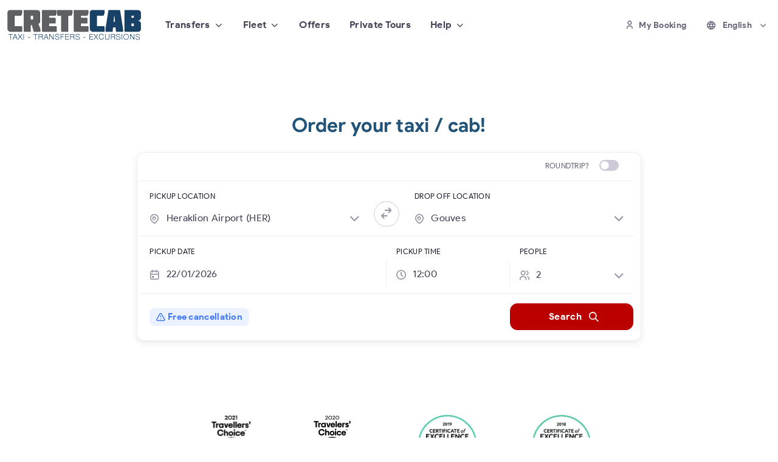

--- FILE ---
content_type: text/html; charset=UTF-8
request_url: https://www.crete.cab/book.php?START=1&END=27
body_size: 9840
content:
<!DOCTYPE html>
<html lang="en">
  <head>
    <meta charset="utf-8">
    <meta name="viewport" content="width=device-width, initial-scale=1">
    <title>Book A Taxi Or Airport Shuttle Service In Crete Here | CreteCab</title>
    <meta name="description" content="Use this page to get an instant quote for your transfer in Crete. CreteCab Taxi & Airport Shuttle Services. Book now and get the best prices available anywhere.">
    <meta http-equiv="X-UA-Compatible" content="IE=edge">
    <meta name="robots" content="INDEX,FOLLOW, NOODP,NOYDIR">
    <meta name="language" content="en">
  
    <link href='https://www.google-analytics.com' rel='preconnect' crossorigin>

<link href='https://cdn.jsdelivr.net' rel='preconnect' crossorigin>

<!-- <link href='https://font.googleapis.com' rel='preconnect' crossorigin>
<link href='https://fonts.gstatic.com' rel='preconnect' crossorigin> -->

<link href='https://cdn-cookieyes.com' rel='preconnect' crossorigin>



        <!-- Page loading styles-->
    <style>
      .page-loading {
        position: fixed;
        top: 0;
        right: 0;
        bottom: 0;
        left: 0;
        width: 100%;
        height: 100%;
        -webkit-transition: all 0s ease-in-out;
        transition: all 0s ease-in-out;
        background-color: #fff;
        opacity: 0;
        visibility: hidden;
        z-index: 9999;
      }
      .page-loading.active {
        opacity: .75;
        visibility: visible;
      }
      .page-loading-inner {
        position: absolute;
        top: 50%;
        left: 0;
        width: 100%;
        text-align: center;
        -webkit-transform: translateY(-50%);
        transform: translateY(-50%);
        -webkit-transition: opacity .1s ease-in-out;
        transition: opacity .1s ease-in-out;
        opacity: 0;
      }
      .page-loading.active > .page-loading-inner {
        opacity: 1;
      }
      .page-loading-inner > span {
        display: block;
        font-size: 1rem;
        font-weight: normal;
        color: #666276;;
      }
      .page-spinner {
        display: inline-block;
        width: 2.75rem;
        height: 2.75rem;
        margin-bottom: .75rem;
        vertical-align: text-bottom;
        border: .15em solid #bbb7c5;
        border-right-color: transparent;
        border-radius: 50%;
        -webkit-animation: spinner .25s linear infinite;
        animation: spinner .25s linear infinite;
      }
      @-webkit-keyframes spinner {
        100% {
          -webkit-transform: rotate(360deg);
          transform: rotate(360deg);
        }
      }
      @keyframes spinner {
        100% {
          -webkit-transform: rotate(360deg);
          transform: rotate(360deg);
        }
      }
      
    </style>


    <link rel="stylesheet" href="https://cdn.jsdelivr.net/npm/bootstrap@5.1.3/dist/css/bootstrap.min.css" />

    <link rel="stylesheet" href="https://cdn.jsdelivr.net/gh/mortezaom/google-sans-cdn@master/fonts.css" />



    <!-- Vendor Styles-->
    <link rel="stylesheet" media="screen" href="/vendor/simplebar/dist/simplebar.min.css"/>
    <link rel="stylesheet" media="screen" href="/vendor/tiny-slider/dist/tiny-slider.css"/>
    <link rel="stylesheet" media="screen" href="/vendor/flatpickr/dist/flatpickr.min.css"/>
    <!-- Main Theme Styles + Bootstrap-->
    <link rel="stylesheet" media="screen" href="/css/theme.min.css">
    <link rel="stylesheet" media="screen" href="/css/main.css">
    <link rel="stylesheet" media="screen" href="/css/book.css">

	<style>
	</style>

    
<!-- Page loading scripts-->
<script>
    (function () {
    window.onload = function () {
        var preloader = document.querySelector('.page-loading');
        preloader.classList.remove('active');
    };
    })();
    
</script>
<script src="/sw.js"></script>

<script  type="text/javascript" src="https://cdn.jsdelivr.net/npm/jquery@3.6.0/dist/jquery.min.js"></script>

<script  type="text/javascript" >
// jQuery.myDate = {today:"<?php echo date('m/d/Y'); ?>", aid:"<?php echo $aid; ?>"};
</script>

<!-- Vendor scrits: js libraries and plugins-->
<!-- <script  src="/vendor/bootstrap/dist/js/bootstrap.bundle.min.js"></script> -->
<script src="https://cdn.jsdelivr.net/npm/@popperjs/core@2.10.2/dist/umd/popper.min.js" integrity="sha384-7+zCNj/IqJ95wo16oMtfsKbZ9ccEh31eOz1HGyDuCQ6wgnyJNSYdrPa03rtR1zdB" crossorigin="anonymous"></script>
<script src="https://cdn.jsdelivr.net/npm/bootstrap@5.1.3/dist/js/bootstrap.min.js" integrity="sha384-QJHtvGhmr9XOIpI6YVutG+2QOK9T+ZnN4kzFN1RtK3zEFEIsxhlmWl5/YESvpZ13" crossorigin="anonymous"></script>

<script  src="/vendor/simplebar/dist/simplebar.min.js"></script>
<script  src="/vendor/smooth-scroll/dist/smooth-scroll.polyfills.min.js"></script>
<script  src="/vendor/tiny-slider/dist/min/tiny-slider.js"></script>
<script  src="/vendor/flatpickr/dist/flatpickr.min.js"></script>

<script  src="/js/theme.min.js"></script>



<!-- Start cookieyes banner -->
<script id="cookieyes" async type="text/javascript" src="https://cdn-cookieyes.com/client_data/2c0336226470d2eb6c87c91a/script.js"></script>
<!-- End cookieyes banner -->


<?php
include_once('analytics.php');
?>
	<script type="text/javascript" src="js/book.en.js"></script>

  <script type="text/javascript" class="dateInitials">
        jQuery.nowDate = new Date("2026/01/21 21:30:31 ");

    jQuery.blockingStart = new Date("2026/01/22 00:00:00");
    jQuery.blockingStart.setHours(20);

    jQuery.blockingEnd = new Date("2026/01/22 00:00:00");
    jQuery.blockingEnd.setHours(23,59,59);

    jQuery.earliestPUD = new Date("2026/01/22 00:00:00");
    jQuery.earliestPUD.setHours(09,59,59);

  </script>


    <meta name="twitter:card" content="summary_large_image">
<meta name="twitter:site" content="@CreteCab">
<meta name="twitter:creator" content="@CreteCab">
<meta name="twitter:url" content="https://www.crete.cab/">
<meta name="twitter:domain" content="https://www.crete.cab/">
<meta name="twitter:title" content="Taxi & Airport Transfers: Heraklion, Chania, Chersonissos | CreteCab">
<meta name="twitter:description" content="Looking for a reliable and established Crete taxi service? Based at Heraklion and Chania, we offer airport transfers and excellent prices">
<meta name="twitter:image:src" content="https://www.crete.cab/images/airport-transfers-in-crete-with-cretecab.2.jpg">

<link rel="apple-touch-icon" href="/favicon/cretecab-180x180.png">
<link rel="icon" type="image/png" sizes="32x32" href="/favicon/cretecab-128x128.png">
<link rel="manifest" href="/site.webmanifest">

<meta name="theme-color" content="#ffffff">

<link rel="canonical" href="https://www.crete.cab/book.php">

<link rel="alternate" hreflang="en" href="https://www.crete.cab/book.php">

<link rel="alternate" hreflang="de" href="https://www.crete.cab/de/buchen.php">

<link rel="alternate" hreflang="fr" href="https://www.crete.cab/fr/reserver.php">

<link rel="alternate" hreflang="it" href="https://www.crete.cab/it/prenota.php">

<link rel="alternate" hreflang="nl" href="https://www.crete.cab/nl/boek.php">

<link rel="alternate" hreflang="ru" href="https://www.crete.cab/ru/bronirovanie.php">


    
  </head>
  <!-- Body-->
  <body class="isStep1">
    <!-- Page loading spinner-->
    <div class="page-loading active">
      <div class="page-loading-inner">
        <div class="page-spinner"></div><span>Loading</span>
      </div>
    </div>
    <main class="page-wrapper">
      
    <header class="navbar navbar-expand-lg navbar-light">
      <div class="container">
        <a class="navbar-brand me-3 me-xl-4" href="/"><img class="d-block" src="/images/crete-cab-taxi-logo.png" width="220" alt="CreteCab - Logo"></a>
        <button class="navbar-toggler ms-auto" type="button" data-bs-toggle="collapse" data-bs-target="#navbarNav" aria-controls="navbarNav" aria-expanded="false" aria-label="Toggle navigation">
          <span class="navbar-toggler-icon"></span></button>
          <a class="btn btn-sm d-none d-lg-block order-lg-3" href="/my-booking.html"><i class="fi-user me-2"></i><span class='d-inline d-sm-inline d-lg-none d-xl-inline'>My Booking</span></a>

          <div class="dropdown order-lg-4 ms-2">
            <button class="btn btn-sm dropdown-toggle fw-bold py-2 px-0 px-md-2" type="button" data-bs-toggle="dropdown" aria-expanded="false">
              <i class="fi-globe me-2 d-none d-sm-inline"></i>
              En<span class='d-none d-sm-none d-lg-none d-xl-inline'>glish</span>
            </button>
              <div class="dropdown-menu w-100 dropdown-menu-end" style="min-width:150px;">
                <a class="dropdown-item" href="https://www.crete.cab/de/buchen.php"><img class="me-2" loading="lazy" src="/images/fl-de.png" width="20" height="20" alt="Deutsch"> Deutsch</a>
                <a class="dropdown-item" href="https://www.crete.cab/fr/reserver.php"><img class="me-2" loading="lazy" src="/images/fl-fr.png" width="20" height="20" alt="Français"> Français</a>
                <a class="dropdown-item" href="https://www.crete.cab/it/prenota.php"><img class="me-2" loading="lazy" src="/images/fl-it.png" width="20" height="20" alt="Italiano"> Italiano</a>
                <a class="dropdown-item" href="https://www.crete.cab/nl/boek.php"><img class="me-2" loading="lazy" src="/images/fl-nl.png" width="20" height="20" alt="Nederlands"> Nederlands</a>
                <a class="dropdown-item" href="https://www.crete.cab/ru/bronirovanie.php"><img class="me-2" loading="lazy" src="/images/fl-ru.png" width="20" height="20" alt="Русский"> Русский</a>
              </div>
          </div>

          <a class="btn btn-primary btn-sm text-uppercase rounded-pill ms-2 order-lg-3 d-none d-sm-inline-block" href="/book.php">Book<span class='d-none d-lg-inline'> Now</span> <i class="fi-arrow-long-right ms-2 d-none d-sm-inline"></i></a>
          <div class="collapse navbar-collapse order-lg-2" id="navbarNav">
            <ul class="navbar-nav navbar-nav-scroll" style="max-height: 100vh;">
                <!-- <li class="nav-item"><a class="nav-link" href="/book.php">Book</a></li> -->

                <li class="nav-item dropdown">
                  <a class="nav-link dropdown-toggle" href="/transfers/" role="button" data-bs-toggle="dropdown" aria-expanded="false">Transfers</a>
                  <ul class="dropdown-menu">
                    <li class="border-bottom mb-2 pb-2"><a class="dropdown-item" href="/request-custom-transfer.html">Custom Transfers</a></li>
                    <li><a class="dropdown-item" href="/transfers/heraklion-airport.html">Heraklion Airport</a></li>
                    <li><a class="dropdown-item" href="/transfers/chania-airport.html">Chania Airport</a></li>
                    <li><a class="dropdown-item" href="/transfers/heraklion-port.html">Heraklion Port</a></li>
                    <li><a class="dropdown-item" href="/transfers/agios-nikolaos-elounda.html">Agios Nikolaos - Elounda</a></li>
                    <li><a class="dropdown-item" href="/transfers/rethymno.html">Rethymno</a></li>
                    <li><a class="dropdown-item" href="/transfers/almyrida-kokkino-chorio-vamos.html">Almyrida - Kokkino Chorio - Vamos</a></li>
                    <li><a class="dropdown-item" href="/transfers/chersonissos.html">Chersonissos</a></li>
                    <li><a class="dropdown-item" href="/transfers/gouves.html">Gouves</a></li>
                    <li><a class="dropdown-item" href="/transfers/agia-pelagia.html">Agia Pelagia</a></li>
                  </ul>
                </li>

                <li class="nav-item dropdown">
                  <a class="nav-link dropdown-toggle" href="javasccript:void(0)" role="button" data-bs-toggle="dropdown" aria-expanded="false">Fleet</a>
                  <ul class="dropdown-menu">
                    <li><a class="dropdown-item" href="/our-cars.html">Our Cars</a></li>
                    <li><a class="dropdown-item" href="/private-transfer-car-van.html">Private Car & Van Transfer</a></li>
                    <li><a class="dropdown-item" href="/luxury-shuttle-bus-car.html">Luxury Transfers</a></li>
                  </ul>
                </li>

                <li class="nav-item"><a class="nav-link" href="/offers.html">Offers</a></li>

                <li class="nav-item"><a class="nav-link" href="/tours-in-crete.html"><span class='d-inline d-sm-inline d-lg-none d-xl-inline'>Private </span>Tours</a></li>

                <li class="nav-item dropdown">
                  <a class="nav-link dropdown-toggle" href="javascript:void(0)" role="button" data-bs-toggle="dropdown" aria-expanded="false">Help</a>
                  <ul class="dropdown-menu">
                    <li><a class="dropdown-item" href="/about-us.html">About us</a></li>
                    <li><a class="dropdown-item" href="/faq.html">FAQ</a></li>
                    <li><a class="dropdown-item" href="/contact-us.html">Contact us</a></li>
                    <li><a class="dropdown-item" href="/blog/">Blog</a></li>
                    <li><a class="dropdown-item" href="/my-booking.html">Manage your booking</a></li>
                  </ul>
                </li>
            </ul>
            
          </div>
      </div>
    </header>      <!-- Page content-->

      <section class="container py-5 mt-lg-5 mb-lg-3 step1" id="step1">
        <div class="row align-items-center mt-md-2">
          <div class="col-lg-8 offset-lg-2">
            <h1 class="h2 text-dark mb-4 text-center mb-4">Order your taxi / cab!</h1>
            <!-- Search form-->
            <div class="">
              
              <form class="form-group d-block d-md-flex flex-column position-relative rounded-3 miniQuoteForm" id="miniQuoteForm">

                <div class="row g-0 ms-lg-n2 w-100 togglerDiv">
                  <div class="col d-flex flex-row-reverse">
                    <div class="form-check form-switch me-2 me-sm-3">
                      <input class="form-check-input pe-2 pe-sm-3 form-check-label" id="myToggle" type="checkbox">
                    </div>
                    <label class="form-check-label form-label me-2 me-sm-3" style="padding-top: 0.4rem;line-height: 1rem;" for="myToggle">Roundtrip?</label>
                  </div>
                  <hr class="hr-dark my-2">
                </div>

                <div class="row g-0 ms-lg-n2 w-100 position-relative pupRepDiv">
                  <div class="col-12 col-md-6 pupDiv">
                    <label for="pup" class="form-label ps-2 ps-sm-3">Pickup Location</label>
                    <div class="input-group  border-dark">
                      <span class="input-group-text text-muted ps-2 ps-sm-3"><i class="fi-map-pin"></i></span>
                      <select class="form-control selectpicker pup" id="pup" name="pup">
                          <option data-id="1" data-area="Heraklion" data-lat="35.339580" data-long="25.174748" data-name="Heraklion Airport (HER)">Heraklion Airport (HER)</option><option data-id="2" data-area="Heraklion" data-lat="35.343275" data-long="25.144186" data-name="Heraklion Port">Heraklion Port</option><option data-id="3" data-area="Heraklion" data-lat="35.338735" data-long="25.144213" data-name="Heraklion City / Hotel">Heraklion City / Hotel</option><option data-id="4" data-area="Chania" data-lat="35.539840" data-long="24.140152" data-name="Chania Airport (CHQ)">Chania Airport (CHQ)</option><option data-id="5" data-area="Chania" data-lat="35.488969" data-long="24.077805" data-name="Chania Port (Souda)">Chania Port (Souda)</option><option data-id="6" data-area="Chania" data-lat="35.513830" data-long="24.018037" data-name="Chania City / Hotel">Chania City / Hotel</option><option data-id="10" data-area="Lassithi" data-lat="35.189960" data-long="25.716417" data-name="Agios Nikolaos City / Hotel">Agios Nikolaos City / Hotel</option><option data-id="11" data-area="Lassithi" data-lat="35.186807" data-long="25.713801" data-name="Agios Nikolaos Port">Agios Nikolaos Port</option><option data-id="53" data-area="Rethymno" data-lat="35.364362" data-long="24.482155" data-name="Rethymno City / Hotel">Rethymno City / Hotel</option><option data-id="54" data-area="Rethymno" data-lat="35.364362" data-long="24.482155" data-name="Rethymno Port">Rethymno Port</option><option data-id="57" data-area="Lassithi" data-lat="35.208650" data-long="26.105233" data-name="Sitia City / Hotel">Sitia City / Hotel</option><option data-id="58" data-area="Lassithi" data-lat="35.214683" data-long="26.100327" data-name="Sitia Airport (JSH)">Sitia Airport (JSH)</option><option data-id="59" data-area="Lassithi" data-lat="35.208650" data-long="26.105233" data-name="Sitia Port">Sitia Port</option>                      </select> 
                      <span class="input-group-text text-muted ps-0 pe-3"><i class="fi-chevron-down fs-xs"></i></span>
                    </div>
                  </div>
                  <div class="reverseBtnContainer position-absolute top-50 start-50 translate-middle">
                    <div class="reverseBtn" data-bs-toggle="tooltip" data-bs-placement="top" title="Invert Route">
                      <i class="fi-switch-horizontal"></i>
                    </div>
                  </div>
                  <hr class="hr-dark d-md-none my-2">
                  <div class="col-12 col-md-6 repDiv">
                    <label for="rep" class="form-label ps-2 ps-sm-3">Drop off Location</label>
                    <div class="input-group">
                      <span class="input-group-text text-muted ps-2 ps-sm-3"><i class="fi-map-pin"></i></span>
                      <select class="form-control selectpicker rep" id="rep" name="rep">
                          <option data-id='' data-name='loading' selected="">Loading ...</option>
                          <option data-id="1" data-area="Heraklion" data-lat="35.339580" data-long="25.174748" data-name="Heraklion Airport (HER)">Heraklion Airport (HER)</option><option data-id="2" data-area="Heraklion" data-lat="35.343275" data-long="25.144186" data-name="Heraklion Port">Heraklion Port</option><option data-id="3" data-area="Heraklion" data-lat="35.338735" data-long="25.144213" data-name="Heraklion City / Hotel">Heraklion City / Hotel</option><option data-id="4" data-area="Chania" data-lat="35.539840" data-long="24.140152" data-name="Chania Airport (CHQ)">Chania Airport (CHQ)</option><option data-id="5" data-area="Chania" data-lat="35.488969" data-long="24.077805" data-name="Chania Port (Souda)">Chania Port (Souda)</option><option data-id="6" data-area="Chania" data-lat="35.513830" data-long="24.018037" data-name="Chania City / Hotel">Chania City / Hotel</option><option data-id="7" data-area="Heraklion" data-lat="35.096272" data-long="24.688369" data-name="Agia Galini">Agia Galini</option><option data-id="8" data-area="Chania" data-lat="35.517201" data-long="23.925483" data-name="Agia Marina">Agia Marina</option><option data-id="9" data-area="Heraklion" data-lat="35.408316" data-long="25.016934" data-name="Agia Pelagia">Agia Pelagia</option><option data-id="10" data-area="Lassithi" data-lat="35.189960" data-long="25.716417" data-name="Agios Nikolaos City / Hotel">Agios Nikolaos City / Hotel</option><option data-id="11" data-area="Lassithi" data-lat="35.186807" data-long="25.713801" data-name="Agios Nikolaos Port">Agios Nikolaos Port</option><option data-id="12" data-area="Rethymno" data-lat="35.102859" data-long="24.565626" data-name="Agios Pavlos">Agios Pavlos</option><option data-id="13" data-area="Chania" data-lat="35.448472" data-long="24.201009" data-name="Almirida (Chania)">Almirida (Chania)</option><option data-id="14" data-area="Heraklion" data-lat="35.337196" data-long="25.083461" data-name="Ammoudara (Heraklion)">Ammoudara (Heraklion)</option><option data-id="15" data-area="Lassithi" data-lat="35.162799" data-long="25.712860" data-name="Ammoudara (Agios Nikolaos)">Ammoudara (Agios Nikolaos)</option><option data-id="16" data-area="Heraklion" data-lat="35.331294" data-long="25.207132" data-name="Amnissos / Karteros">Amnissos / Karteros</option><option data-id="17" data-area="Heraklion" data-lat="35.331734" data-long="25.345269" data-name="Analipsi">Analipsi</option><option data-id="18" data-area="Heraklion" data-lat="35.335420" data-long="25.374810" data-name="Anissaras">Anissaras</option><option data-id="19" data-area="Rethymno" data-lat="35.414936" data-long="24.783133" data-name="Bali">Bali</option><option data-id="20" data-area="Chania" data-lat="35.269514" data-long="23.530440" data-name="Elafonisi">Elafonisi</option><option data-id="21" data-area="Lassithi" data-lat="35.261350" data-long="25.723416" data-name="Elounda">Elounda</option><option data-id="22" data-area="Chania" data-lat="35.501963" data-long="23.579900" data-name="Falasarna">Falasarna</option><option data-id="23" data-area="Lassithi" data-lat="35.018090" data-long="25.852272" data-name="Makri Gialos (Makrigialos)">Makri Gialos (Makrigialos)</option><option data-id="24" data-area="Heraklion" data-lat="35.381607" data-long="24.957891" data-name="Fodele">Fodele</option><option data-id="25" data-area="Chania" data-lat="35.181732" data-long="24.231539" data-name="Frangokastello">Frangokastello</option><option data-id="26" data-area="Chania" data-lat="35.362691" data-long="24.259863" data-name="Georgioupolis">Georgioupolis</option><option data-id="27" data-area="Heraklion" data-lat="35.311349" data-long="25.313023" data-name="Gouves">Gouves</option><option data-id="28" data-area="Heraklion" data-lat="35.315145" data-long="25.393792" data-name="Chersonissos / Hersonissos">Chersonissos / Hersonissos</option><option data-id="29" data-area="Lassithi" data-lat="35.011896" data-long="25.740745" data-name="Ierapetra City / Hotel">Ierapetra City / Hotel</option><option data-id="30" data-area="Lassithi" data-lat="35.011896" data-long="25.740745" data-name="Ierapetra Port">Ierapetra Port</option><option data-id="31" data-area="Lassithi" data-lat="35.124535" data-long="25.737973" data-name="Istron">Istron</option><option data-id="32" data-area="Heraklion" data-lat="35.029092" data-long="24.759968" data-name="Kalamaki">Kalamaki</option><option data-id="33" data-area="Heraklion" data-lat="35.033732" data-long="24.790053" data-name="Kamilari">Kamilari</option><option data-id="34" data-area="Chania" data-lat="35.494587" data-long="23.653746" data-name="Kastelli (Kissamos)">Kastelli (Kissamos)</option><option data-id="35" data-area="Lassithi" data-lat="35.097689" data-long="26.262769" data-name="Kato Zakros">Kato Zakros</option><option data-id="36" data-area="Heraklion" data-lat="35.081456" data-long="24.741366" data-name="Kokinos Pyrgos">Kokinos Pyrgos</option><option data-id="37" data-area="Heraklion" data-lat="35.330683" data-long="25.256337" data-name="Kokkini Hani">Kokkini Hani</option><option data-id="38" data-area="Chania" data-lat="35.539122" data-long="23.781995" data-name="Kolymbari">Kolymbari</option><option data-id="39" data-area="Heraklion" data-lat="35.305880" data-long="25.392642" data-name="Koutouloufari">Koutouloufari</option><option data-id="40" data-area="Heraklion" data-lat="34.930889" data-long="24.924316" data-name="Lentas">Lentas</option><option data-id="41" data-area="Heraklion" data-lat="35.398596" data-long="25.026866" data-name="Ligaria">Ligaria</option><option data-id="42" data-area="Chania" data-lat="35.522110" data-long="23.847434" data-name="Maleme">Maleme</option><option data-id="43" data-area="Heraklion" data-lat="35.283168" data-long="25.462869" data-name="Malia">Malia</option><option data-id="44" data-area="Heraklion" data-lat="34.993107" data-long="24.749639" data-name="Matala">Matala</option><option data-id="45" data-area="Lassithi" data-lat="35.308204" data-long="25.566439" data-name="Milatos">Milatos</option><option data-id="46" data-area="Lassithi" data-lat="35.184053" data-long="25.904991" data-name="Mochlos">Mochlos</option><option data-id="47" data-area="Lassithi" data-lat="35.197934" data-long="26.254291" data-name="Palekastro">Palekastro</option><option data-id="48" data-area="Chania" data-lat="35.229461" data-long="23.681913" data-name="Paleochora">Paleochora</option><option data-id="49" data-area="Rethymno" data-lat="35.418183" data-long="24.690801" data-name="Panormo">Panormo</option><option data-id="50" data-area="Heraklion" data-lat="35.308565" data-long="25.385272" data-name="Piskopiano">Piskopiano</option><option data-id="51" data-area="Rethymno" data-lat="35.191140" data-long="24.393224" data-name="Plakias">Plakias</option><option data-id="52" data-area="Chania" data-lat="35.516702" data-long="23.90892" data-name="Platanias (Chania)">Platanias (Chania)</option><option data-id="53" data-area="Rethymno" data-lat="35.364362" data-long="24.482155" data-name="Rethymno City / Hotel">Rethymno City / Hotel</option><option data-id="54" data-area="Rethymno" data-lat="35.364362" data-long="24.482155" data-name="Rethymno Port">Rethymno Port</option><option data-id="55" data-area="Chania" data-lat="35.201518" data-long="24.138031" data-name="Sfakia">Sfakia</option><option data-id="56" data-area="Lassithi" data-lat="35.308546" data-long="25.52072" data-name="Sissi">Sissi</option><option data-id="57" data-area="Lassithi" data-lat="35.208650" data-long="26.105233" data-name="Sitia City / Hotel">Sitia City / Hotel</option><option data-id="58" data-area="Lassithi" data-lat="35.214683" data-long="26.100327" data-name="Sitia Airport (JSH)">Sitia Airport (JSH)</option><option data-id="59" data-area="Lassithi" data-lat="35.208650" data-long="26.105233" data-name="Sitia Port">Sitia Port</option><option data-id="60" data-area="Heraklion" data-lat="35.292649" data-long="25.433037" data-name="Stalis">Stalis</option><option data-id="61" data-area="Heraklion" data-lat="34.986508" data-long="25.288235" data-name="Tsoutsouros">Tsoutsouros</option><option data-id="62" data-area="Lassithi" data-lat="35.253014" data-long="26.264886" data-name="Vai">Vai</option><option data-id="63" data-area="Rethymno" data-lat="35.372100" data-long="24.541399" data-name="Adelianos Kampos">Adelianos Kampos</option><option data-id="64" data-area="Rethymno" data-lat="35.388618" data-long="24.6152" data-name="Scaleta">Scaleta</option><option data-id="65" data-area="Rethymno" data-lat="35.377869" data-long="24.563799" data-name="Platanias (Rethymno)">Platanias (Rethymno)</option><option data-id="66" data-area="Heraklion" data-lat="35.315414" data-long="25.035733" data-name="Arolithos - Cretan Village">Arolithos - Cretan Village</option><option data-id="68" data-area="Heraklion" data-lat="35.310366" data-long="25.251522" data-name="Anopolis - Water City">Anopolis - Water City</option><option data-id="69" data-area="Heraklion" data-lat="35.333356" data-long="25.282417" data-name="Creta Aquarium - Gournes">Creta Aquarium - Gournes</option><option data-id="76" data-area="Lassithi" data-lat="35.298078" data-long="25.727773" data-name="Plaka Eloundas">Plaka Eloundas</option><option data-id="77" data-area="Chania" data-lat="35.419015" data-long="24.109487" data-name="Samonas">Samonas</option><option data-id="78" data-area="Chania" data-lat="35.507290" data-long="23.982399" data-name="Daratso / Agioi Apostoloi">Daratso / Agioi Apostoloi</option><option data-id="79" data-area="Chania" data-lat="35.513275" data-long="23.945916" data-name="Stalos">Stalos</option><option data-id="80" data-area="Chania" data-lat="35.519800" data-long="23.880352" data-name="Gerani Chania">Gerani Chania</option><option data-id="81" data-area="Heraklion" data-lat="34.962053" data-long="25.041672" data-name="Kapetaniana">Kapetaniana</option><option data-id="82" data-area="Lassithi" data-lat="35.080056" data-long="25.584529" data-name="Males">Males</option><option data-id="83" data-area="Lassithi" data-lat="35.012219" data-long="25.830250" data-name="Koutsounari / Ferma">Koutsounari / Ferma</option>                      </select> 
                      <span class="input-group-text text-muted ps-0 pe-3"><i class="fi-chevron-down fs-xs"></i></span>
                    </div>
                  </div>

                  <hr class="hr-dark my-2">
                </div>
                <div class="row g-0 ms-lg-n2 w-100">
                  <div class="col-6 col-sm">
                    <label for="pup" class="form-label ps-2 ps-sm-3">Pickup Date</label>
                    <div class="input-group border-end-md border-dark">
                      <span class="input-group-text text-muted ps-2 ps-sm-3"><i class="fi-calendar"></i></span>
                      <input id="pickupdate" name="pickupdate" type="text" placeholder="dd/mm/yyyy" size="17" maxlength="10" readonly="" class="form-control pickupdate" >
                    </div>
                  </div>
                  <div class="col-6 col-sm col-lg-3">
                    <label for="pup" class="form-label ps-2 ps-sm-3">Pickup Time</label>
                    <div class="input-group border-end-md border-dark">
                      <span class="input-group-text text-muted ps-2 ps-sm-3"><i class="fi-clock"></i></span>
                      <select class="form-control Phour" name="Phour" id="Phour" >
                        <option value="00:30">00:30</option>
                        <option value="01:00">01:00</option><option value="01:30">01:30</option>
                        <option value="02:00">02:00</option><option value="02:30">02:30</option>
                        <option value="03:00">03:00</option><option value="03:30">03:30</option>
                        <option value="04:00">04:00</option><option value="04:30">04:30</option>
                        <option value="05:00">05:00</option><option value="05:30">05:30</option>
                        <option value="06:00">06:00</option><option value="06:30">06:30</option>
                        <option value="07:00">07:00</option><option value="07:30">07:30</option>
                        <option value="08:00">08:00</option><option value="08:30">08:30</option>
                        <option value="09:00">09:00</option><option value="09:30">09:30</option>
                        <option value="10:00">10:00</option><option value="10:30">10:30</option>
                        <option value="11:00">11:00</option><option value="11:30">11:30</option>
                        <option value="12:00" selected="">12:00</option><option value="12:30">12:30</option>
                        <option value="13:00">13:00</option><option value="13:30">13:30</option>
                        <option value="14:00">14:00</option><option value="14:30">14:30</option>
                        <option value="15:00">15:00</option><option value="15:30">15:30</option>
                        <option value="16:00">16:00</option><option value="16:30">16:30</option>
                        <option value="17:00">17:00</option><option value="17:30">17:30</option>
                        <option value="18:00">18:00</option><option value="18:30">18:30</option>
                        <option value="19:00">19:00</option><option value="19:30">19:30</option>
                        <option value="20:00">20:00</option><option value="20:30">20:30</option>
                        <option value="21:00">21:00</option><option value="21:30">21:30</option>
                        <option value="22:00">22:00</option><option value="22:30">22:30</option>
                        <option value="23:00">23:00</option><option value="23:30">23:30</option>
                      </select>
                    </div>
                  </div>
				  <hr class="hr-dark my-2 d-block d-sm-none">
                  <div class="col-12 col-sm-2 col-lg-3">
                    <label for="pup" class="form-label ps-2 ps-sm-3">People</label>
					<div class="input-group">
                      	<span class="input-group-text text-muted ps-2 ps-sm-3"><i class="fi-users"></i></span>
						<select class="form-control people" name="people" id="people" >
							<option value="1">1</option>
							<option value="2" selected>2</option>
							<option value="3">3</option>
							<option value="4">4</option>
							<option value="5">5</option>
							<option value="6">6</option>
							<option value="7">7</option>
							<option value="8">8</option>
							<option value="9+">9+</option>
						</select>
						<span class="input-group-text d-inline-block d-sm-none d-md-inline-block text-muted ps-0 pe-3"><i class="fi-chevron-down fs-xs"></i></span>
					</div>
                  </div>
                </div>


                <div class="row g-0 ms-lg-n2 w-100">
                  <hr class="hr-dark my-2">
                  <div class="col returnDiv">
                    <label for="pup" class="form-label ps-2 ps-sm-3">Return Date</label>
                    <div class="input-group border-end-md border-dark">
                      <span class="input-group-text text-muted ps-2 ps-sm-3"><i class="fi-calendar"></i></span>
                      <input id="returndate" name="returndate" type="text" placeholder="dd/mm/yyyy" size="17" maxlength="10" readonly="" class="form-control returndate ">
                    </div>
                  </div>
                  <div class="col returnDiv">
                    <label for="pup" class="form-label ps-2 ps-sm-3">Return Time</label>
                    <div class="input-group">
                      <span class="input-group-text text-muted ps-2 ps-sm-3"><i class="fi-clock"></i></span>
                      <select class="form-control Rhour" name="Rhour" id="Rhour" >
                        <option value="00:30">00:30</option>
                        <option value="01:00">01:00</option><option value="01:30">01:30</option>
                        <option value="02:00">02:00</option><option value="02:30">02:30</option>
                        <option value="03:00">03:00</option><option value="03:30">03:30</option>
                        <option value="04:00">04:00</option><option value="04:30">04:30</option>
                        <option value="05:00">05:00</option><option value="05:30">05:30</option>
                        <option value="06:00">06:00</option><option value="06:30">06:30</option>
                        <option value="07:00">07:00</option><option value="07:30">07:30</option>
                        <option value="08:00">08:00</option><option value="08:30">08:30</option>
                        <option value="09:00">09:00</option><option value="09:30">09:30</option>
                        <option value="10:00">10:00</option><option value="10:30">10:30</option>
                        <option value="11:00">11:00</option><option value="11:30">11:30</option>
                        <option value="12:00" selected="">12:00</option><option value="12:30">12:30</option>
                        <option value="13:00">13:00</option><option value="13:30">13:30</option>
                        <option value="14:00">14:00</option><option value="14:30">14:30</option>
                        <option value="15:00">15:00</option><option value="15:30">15:30</option>
                        <option value="16:00">16:00</option><option value="16:30">16:30</option>
                        <option value="17:00">17:00</option><option value="17:30">17:30</option>
                        <option value="18:00">18:00</option><option value="18:30">18:30</option>
                        <option value="19:00">19:00</option><option value="19:30">19:30</option>
                        <option value="20:00">20:00</option><option value="20:30">20:30</option>
                        <option value="21:00">21:00</option><option value="21:30">21:30</option>
                        <option value="22:00">22:00</option><option value="22:30">22:30</option>
                        <option value="23:00">23:00</option><option value="23:30">23:30</option>
                      </select>
                    </div>
                  </div>
                  <div class="col-12 col-sm-12 col-md-12 col-lg-9  p-3 fs-base bannerQuote">
                    <span class="badge rounded-2 bg-faded-info fw-bold" data-bs-toggle="tooltip" data-bs-placement="top" title="We offer free cancellation up to 48 hours before the first leg of any transfer.">
                      <i class="fi-alert-triange"></i> Free cancellation
                    </span>
                  </div>
                  <hr class="hr-dark d-lg-none my-2">
                  <div class="col-12 col-sm-12 col-md-12 col-lg-3 d-flex align-items-center">
                    <div class="input-group w-100">
                      <button class="btn btn-primary rounded-3 w-100 search" type="submit">Search <i class="fi-search ms-2 me-n2"></i></button>
                    </div>
                  </div>
                </div>
                
              </form>
              <script>
                document.querySelector('#myToggle').addEventListener('change',function() {
                    var box = this;
                    document.querySelector(".miniQuoteForm").classList.toggle('withReturn');
                });

                var miniQuoteForm = document.getElementById('miniQuoteForm');
                miniQuoteForm.addEventListener('submit', function(e) {
                  e.preventDefault();
                });


              </script>
              <style>
                .returnDiv{
                  display: none;
                }
                .withReturn .returnDiv{
                  display: block;
                }
                .withReturn .bannerQuote{
                  display:none;
                }
              </style>




            </div>
          </div>
        </div>
      </section>

      <section class="container mt-0 mb-md-4 py-5 step2 bg-secondary rounded-3" id="step2"></section>

      <section class="container mt-0 mb-md-4 py-5 step3 bg-secondary rounded-3" id="step3"></section>


      <section class="container mt-0 mb-md-4 py-5 step4 bg-secondary rounded-3" id="step4"></section>


      <section class="container mt-0 mb-md-4 py-5 step5 bg-secondary rounded-3" id="step5"></section>



    </main>

    
    <!-- TRIPADVISOR -->
    <section class="container pt-4 pb-md-5 pt-md-5 tripadvisorBadgesContainer">
      <div class="d-flex justify-content-center flex-wrap">
        <div class="p-2">
          <img src="/img/tripadvisor-badge-2021.png" loading="lazy" alt="CreteCab Tripadvisor Travellers choice 2021" style="max-width: 150px;" />
        </div>
        <div class="p-2">
          <img src="/img/tripadvisor-badge-2020.png" loading="lazy" alt="CreteCab Tripadvisor Travellers choice 2020" style="max-width: 150px;" />
        </div>
        <div class="p-2 d-none d-sm-flex ms-5 me-5">
          <picture class="">
            <source type="image/webp" srcset="/img/tripadvisor-badge-2019.webp">
            <img loading="lazy" style="max-width: 100px;"  src="/img/tripadvisor-badge-2019.png" alt="CreteCab Tripadvisor certificate of excellence 2019" >
          </picture>
        </div>
        <div class="p-2 d-none d-md-flex ms-4">
          <picture class="" style="max-width: 150px;" >
            <source type="image/webp" srcset="/img/tripadvisor-badge-2018.webp">
            <img loading="lazy" style="max-width: 100px;"  src="/img/tripadvisor-badge-2018.png" alt="CreteCab Tripadvisor certificate of excellence 2018" >
          </picture>
        </div>
      </div>
    </section>
    
    <!-- Footer-->
    <footer class="footer pt-lg-5 pt-5 bg-secondary">
      <div class="container mb-4 py-5 pb-lg-5">
        <div class="row gy-4">
          <div class="col-lg-4 col-md-4 col-xl-3">
            <div class="mb-4 pb-sm-3">
              <a class="d-inline-block" href="/"><img src="/images/crete-cab-taxi-logo.png" width="220" alt="CreteCab Logo"></a>
            </div>
            <ul class="nav nav-light flex-column">
              <li class="nav-item mb-2">
                <a class="nav-link p-0 fw-normal text-dark text-nowrap" href="mailto:info@crete.cab">
                  <i class="fi-mail mt-n1 me-1 align-middle text-dark"></i>info@crete.cab
                </a>
              </li>
              <li class="nav-item mb-2">
                <a class="nav-link p-0 fw-normal text-dark text-nowrap" href="tel:+30 695 517 1473">
                  <i class="fi-device-mobile mt-n1 me-1 align-middle text-dark"></i>+30 695 517 1473
                </a>
              </li>
              <li class="nav-item mb-2">
                <i class="fi-map-pin mt-n1 me-1 align-middle text-dark"></i>Karias 117, Iraklion, 71303, Greece
              </li>
            </ul>
          </div>
          <!-- Links-->
          <div class="col-lg-4 col-md-4 col-xl-2">
            <div class="fs-base text-dark fw-bold mb-3">Quick links</div>
            <ul class="list-unstyled fs-sm">
              <li><a class="nav-link fw-normal px-0 py-0 mb-3" href="/our-cars.html">Fleet</a></li>
              <li><a class="nav-link fw-normal px-0 py-0 mb-3" href="/about-us.html">About us</a></li>
              <li><a class="nav-link fw-normal px-0 py-0 mb-3" href="/request-custom-transfer.html">Custom Transfer Request</a></li>
              <li><a class="nav-link fw-normal px-0 py-0 mb-3" href="/tours-in-crete.html">Private Tours / Day Trips</a></li>
              <li><a class="nav-link fw-normal px-0 py-0 mb-3" href="/private-transfer-car-van.html">Private Car & Van Transfers<f/a></li>
              <li><a class="nav-link fw-normal px-0 py-0 mb-3" href="/luxury-shuttle-bus-car.html">Luxury Transfers</a></li>
              <li><a class="nav-link fw-normal px-0 py-0 mb-3" href="/faq.html">Faq</a></li>
              <li><a class="nav-link fw-normal px-0 py-0 mb-3" href="/offers.html">Special Offers</a></li>
              <li><a class="nav-link fw-normal px-0 py-0 mb-3" href="/my-booking.html">My Booking</a></li>
              <li><a class="nav-link fw-normal px-0 py-0 mb-3" href="/privacy-policy.html">Privacy Policy</a></li>
              <li><a class="nav-link fw-normal px-0 py-0 mb-3" href="/payment-cancellation.html">Safety, Payments & Cancellation</a></li>
              <li><a class="nav-link fw-normal px-0 py-0 mb-3" href="/blog/">Blog</a></li>
              <li><a class="nav-link fw-normal px-0 py-0 mb-3" href="/contact-us.html">Contact</a></li>
              
            </ul>
          </div>
          <!-- Links-->
          <div class="col-lg-4 col-md-4 col-xl-3">
            <div class="fs-base text-dark fw-bold mb-3">Locations</div>
            <ul class="list-unstyled fs-sm">
              <li><a class="nav-link fw-normal px-0 py-0 mb-3" href="/transfers/heraklion-airport.html"><i class="fi-map-pin fs-xs mb-1 me-1"></i> Heraklion Airport</a></li>
              <li><a class="nav-link fw-normal px-0 py-0 mb-3" href="/transfers/heraklion-port.html"><i class="fi-map-pin fs-xs mb-1 me-1"></i> Heraklion Port</a></li>
              <li><a class="nav-link fw-normal px-0 py-0 mb-3" href="/transfers/chania-airport.html"><i class="fi-map-pin fs-xs mb-1 me-1"></i> Chania Airport</a></li>
              <li><a class="nav-link fw-normal px-0 py-0 mb-3" href="/transfers/rethymno.html"><i class="fi-map-pin fs-xs mb-1 me-1"></i> Rethymno</a></li>
              <li><a class="nav-link fw-normal px-0 py-0 mb-3" href="/transfers/agios-nikolaos-elounda.html"><i class="fi-map-pin fs-xs mb-1 me-1"></i> Elounda / Agios Nikolaos</a></li>
              <li><a class="nav-link fw-normal px-0 py-0 mb-3" href="/transfers/gouves.html"><i class="fi-map-pin fs-xs mb-1 me-1"></i> Gouves</a></li>
              <li><a class="nav-link fw-normal px-0 py-0 mb-3" href="/transfers/chersonissos.html"><i class="fi-map-pin fs-xs mb-1 me-1"></i> Chersonissos</a></li>
              <li><a class="nav-link fw-normal px-0 py-0 mb-3" href="/transfers/agia-pelagia.html"><i class="fi-map-pin fs-xs mb-1 me-1"></i> Agia Pelagia</a></li>
              <li><a class="nav-link fw-normal px-0 py-0 mb-3" href="/transfers/almyrida-kokkino-chorio-vamos.html"><i class="fi-map-pin fs-xs mb-1 me-1"></i> Almyrida / Kokkino Chorio / Vamos</a></li>
            </ul>
          </div>
          <!-- Subscription form-->
          <div class="col-lg-12 col-xl-4">
            <div class="fs-base text-dark fw-bold mb-3">About us</div>
            <p class="fs-sm mb-4">Our Crete airport transfer service is loved by our customers and we see many customers year after year. We now offer a great choice of services and destinations from VIP city transfers to low cost shuttle taxis operating all airports, ports and cities of Crete.</p>

            <img class="rounded-2" loading="lazy" src="/images/payments-at-cretecab.png" alt="we access visa, mastercard, amex &amp; diners" title="we access visa, mastercard, amex &amp; diners">
          </div>
        </div>
      </div>
      <div class="py-4 bg-lights">
        <div class="container d-flex flex-column flex-lg-row align-items-center justify-content-between py-2">
          <!-- Copyright-->
          <p class="order-lg-1 order-2 fs-sm mb-2 mb-lg-0">
            <span class="text-reset">CreteCab - Taxi & Airport Transfers Crete. &copy; All rights reserved 2015 - 2026<br></span>
          </p>
          <div class="d-flex flex-lg-row flex-column align-items-center order-lg-2 order-1 ms-lg-4 mb-lg-0 mb-4">
            <div class="d-flex align-items-center">
              <!-- Language switcher-->
              <div class="dropdown">
                <a class="nav-link nav-link fw-normal px-0 py-0 dropdown-toggle fs-sm align-items-center p-0 fw-normal" href="javascript:void(0)" id="langSwitcher" data-bs-toggle="dropdown" role="button" aria-expanded="false">
                  <i class="fi-globe mt-n1 me-2 align-middle"></i>English
                </a>
                <div class="dropdown-menu my-1" aria-labelledby="langSwitcher">
                  <a class="dropdown-item" href="https://www.crete.cab/de/buchen.php"><img class="me-2" loading="lazy" src="/images/fl-de.png" width="20" height="20" alt="Deutsch"> Deutsch</a>
                  <a class="dropdown-item" href="https://www.crete.cab/fr/reserver.php"><img class="me-2" loading="lazy" src="/images/fl-fr.png" width="20" height="20" alt="Français"> Français</a>
                  <a class="dropdown-item" href="https://www.crete.cab/it/prenota.php"><img class="me-2" loading="lazy" src="/images/fl-it.png" width="20" height="20" alt="Italiano"> Italiano</a>
                  <a class="dropdown-item" href="https://www.crete.cab/nl/boek.php"><img class="me-2" loading="lazy" src="/images/fl-nl.png" width="20" height="20" alt="Nederlands"> Nederlands</a>
                  <a class="dropdown-item" href="https://www.crete.cab/ru/bronirovanie.php"><img class="me-2" loading="lazy" src="/images/fl-ru.png" width="20" height="20" alt="Русский"> Русский</a>
                </div>
              </div>
              <!-- Socials-->
              <div class="ms-4 ps-lg-2 text-nowrap">
                <a class="btn btn-icon btn-translucent-dark btn-xs rounded-circle ms-2" target="_blank" href="https://www.facebook.com/cretecab/" rel="me"><i class="fi-facebook"></i></a>
                <a class="btn btn-icon btn-translucent-dark btn-xs rounded-circle ms-2" target="_blank" href="https://twitter.com/CreteCab" rel="me"><i class="fi-twitter"></i></a>
                <a class="btn btn-icon btn-translucent-dark btn-xs rounded-circle ms-2" target="_blank" href="https://www.instagram.com/cretecab/" rel="me"><i class="fi-instagram"></i></a>
                <a class="btn btn-icon btn-translucent-dark btn-xs rounded-circle ms-2" target="_blank" href="https://wa.me/00306955171473" rel="me"><i class="fi-whatsapp"></i></a>
                <a class="btn btn-icon btn-translucent-dark btn-xs rounded-circle ms-2" target="_blank" href="http://m.me/cretecab" rel="me"><i class="fi-messenger"></i></a>
                <a class="btn btn-icon btn-translucent-dark btn-xs rounded-circle ms-2" target="_blank" href="https://g.page/cretecab?share" rel="me"><i class="fi-google"></i></a>
              </div>
            </div>
          </div>

        </div>

      </div>
      <div class="container">
          <div class="row">
            <div class="col py-3" style="text-align:center;">
              Created with ♥ by <a href="https://www.anaplas.eu/" target="_blank" rel="nofollow noreferrer noopener">Harry Anapliotis</a>
            </div>
          </div>
      </div>
    </footer>
    <!-- Back to top button-->
    <a class="btn-scroll-top" href="#top" data-scroll>
      <span class="btn-scroll-top-tooltip text-muted fs-sm me-2">Top</span>
      <i class="btn-scroll-top-icon fi-chevron-up"></i>
    </a>

    <script async src="/js/instantpage-5.1.0.js" type="module"></script>

    

    <!-- <script defer type="text/javascript" src="js/search.js"></script> -->

	<script>
		var imgExt = "webp";
	</script>
  <script type="text/javascript" src="js/dialog.js"></script>
	<script type="text/javascript" src="js/book.js"></script>
  

  </body>
</html>

--- FILE ---
content_type: text/css
request_url: https://www.crete.cab/css/main.css
body_size: 1322
content:
:root{
    --base-font-size:1rem;

	--primary-color:#225378;
	--secondary-color:#bb0000;
	--secondary-color-hover:#dd0000;
	--light-color:#eee;
	--dark-color:#191F26;

    --font-primary:'Noto Sans';

    --font-primary:         'Google Sans';
    --bs-body-font-family:  'Google Sans';
}

body *, * > *{
    letter-spacing: .3px!important;
}
body .fs-xs{
    font-size: 0.9rem!important;
}
body .fs-sm{
    font-size: 1rem!important;
}
body .fs-base{
    font-size: 1.125rem!important;
}
body .fs-lg{
    font-size: 1.250rem!important;
}
body .fs-xl{
    font-size: 1.375rem!important;
}

.font-primary{
    font-family: var(--bs-body-font-family);
}
.nav-item .nav-link{
    font-size:var(--base-font-size)!important;
}
.dropdown-item{
    font-size:var(--base-font-size)!important;
}
.dropdown-toggle::after{
    border-top:0;
}
.breadcrumb-item{
    margin-bottom: 0px;
}
.reverseBtnContainer {
    display: inline-block;
    width: 42px;
    height: 42px;
}
.reverseBtn{
    /* left: calc(50% - 21px);
    top: calc(50% - 21px); */
    display: inline-block;
    width: 42px;
    height: 42px;
    background: #fff;
    border-radius: 50%;
    border: 1px solid #ccc;
    line-height: 35px;
    color: var(--bs-gray-600);
    font-size: 1.2rem;
    text-align: center;
    z-index:1;
    cursor:pointer;
    transition:all .2s ease-in-out;
}

.reverseBtn:hover {
    border-color: #444;
    color:#444;
}


.btn-primary {
    color: #fff;
    background-color: var(--secondary-color);
    border-color: var(--secondary-color);
    box-shadow: unset;
}
.btn-primary:hover, .btn-primary:focus, .btn-primary:active, .btn-primary.active, .btn-primary.show {
    background-color: var(--secondary-color-hover);
    border-color: var(--secondary-color-hover);
}

.carImage{
    filter: grayscale(1);
}
.roadLine{
    filter: invert(1);
}
picture img {
    margin: 0 auto;
    display: inherit;
}
.text-dark{
    color: var(--primary-color)!important;
}

/* LOC PAGES */
.pricelistSideTbl tr th,
.pricelistSideTbl tr td{
    font-size:12px!important;
}


/* QUOTE FORM */
.miniQuoteForm label.form-label {
    font-size: .75rem;
    text-transform: uppercase;
    display: block;
    /* padding-left: 2.7rem; */
    padding-top: 0.5rem;
    text-align: left;
}
.miniQuoteForm .dropdown-toggle::after {
    font-size: 0.75rem!important;
}
.flatpickr-calendar *, .flatpickr-calendar *>*{
    font-family: var(--font-primary);
}
.flatpickr-current-month .flatpickr-monthDropdown-months,
.flatpickr-current-month .numInputWrapper,
.flatpickr-current-month input.cur-year{
    text-transform: uppercase;
    font-size: 1rem;
    line-height: 1rem;
    font-weight: 700; 
}


.pricelistSideTbl{
    max-width: 100%;
    width: 100%;
    min-width: 100%;
    table-layout: fixed;
    overflow-wrap: break-word;
}
table.pricelistSideTbl td, table.pricelistSideTbl th {
    padding: 0.3rem 0.2rem;
    vertical-align: middle;
    line-height: 1rem;
}

.locLister{
    columns: 3;
}
#map_wrapper, #map_canvas{
    min-height: 350px;
}
#map_wrapper{
    margin-bottom: 40px;
    border-radius: 0.75rem;
    overflow: hidden;
    box-shadow: 0 0.125rem 0.5rem -0.25rem rgb(31 27 45 / 12%), 0 0.25rem 1rem rgb(31 27 45 / 12%);
}
.invertedRoute .togglerDiv{
    pointer-events: none;
    opacity: .5;
}


@media (max-width: 1100px) {
    .locLister{
        columns: 2;
    }
}
@media (max-width: 600px) {
    .locLister{
        columns: 1;
    }
}
.cky-btn-reject{
    display:none!important;
}
.cky-consent-bar.cky-box{
    border: none!important;
}
.cky-btn{
    font-weight: bold!important;
}
.invalid-feedback{
    font-size: .875rem!important;
}

@media (min-width: 768px) {
    .pupDiv {
        padding-right: 30px;
    }
    
    .repDiv {
        padding-left: 30px;
    }
    .pupRepDiv{
    	overflow:hidden;
    }
    .reverseBtn{
    	background:#fff;
    }
    /*.reverseBtn:before{

        position:absolute;
        display:inline-block;
        content:' ';
        width:2px;
        height:62px;
        background-color:#dfdfdf;
        left: calc(50% - 1px);
        top: -10px;
        z-index:-1;
    } */
    .invertedRoute .reverseBtn{  
      transform: rotate(180deg);
    }
    .cky-consent-bar.cky-box{
        border-radius:1rem!important;
    }
    .cky-btn{
        border-radius:.5rem!important; 
    }
 
}
@media (max-width:767px) {
    .reverseBtnContainer.start-50{
        margin-top: -7px;
        left: 80%!important;
    }
    .reverseBtn{
        transform:rotate(90deg);
    }
    .invertedRoute .reverseBtn{  
      transform: rotate(270deg);
    }
}

@media (max-width:992px) {

    .offcanvas-body{
        padding: 0.5rem;
    }
} 

--- FILE ---
content_type: text/css
request_url: https://www.crete.cab/css/book.css
body_size: 2073
content:

.page-loading{
    opacity: .5!important;
}
#step2,
#step3,
#step4,
#step5{
    display:none;
}

body:not(.isStep1) .navbar .container > *,
body:not(.isStep1) .footer{
    display: none!important;
}
body:not(.isStep1) .navbar .container > .navbar-brand{
    display: flex!important;
}

body .route_1_summary.fs-sm,
body .route_1_summary.fs-sm,
body .route_2_summary.fs-sm,
body .route_2_summary.fs-sm{
    font-size: 0.925rem !important
}

body .route_1_summary .fs-xs,
body .route_1_summary .fs-xs,
body .route_2_summary .fs-xs,
body .route_2_summary .fs-xs{
    font-size: 0.875rem !important
}

.features .fs-sm{
    font-size: 0.875rem !important;
    font-weight:400!important;
}
.listDiv .list-group-item{
    font-size: 0.925rem!important
}


.leg1info .d-block.fs-xs,
.leg2info .d-block.fs-xs{
    font-size: 0.925rem !important
}

header .btn-primary{
    display:none!important;
}

.fs-1.group--price{
    font-size: calc(2.375rem + 1.5vw) !important;
}
/* .group--image{
    background-size: contain;
    background-position: center center;
    background-repeat: no-repeat;
    width: 100%;
    height: 100%;
} */
.group--image{
    /* background-size: contain;
    background-position: center center;
    background-repeat: no-repeat;*/
    width: 100%;
    height: auto;
    display:block;
    padding: 1rem;
}
.group.isAvailable0,
.group.hideForOcc{
    pointer-events: none;
    position: relative;
    /* opacity: .4; */
}

.group.isAvailable0:after,
.hideForOcc:after{
    display: block;
    position: absolute;
    left: 0;
    content: 'Not Available';
    text-align: center;
    width: 100%;
    height: 2rem;
    line-height: 2rem;
    top: calc( 50% - 1rem);
    font-weight: bold;
    z-index: 2;
    font-size: 1.2rem;
}

.group.isAvailable0:before,
.group.hideForOcc:before{
    content: ' ';
    display: block;
    position: absolute;
    left: 0;
    top: 0;
    width: 100%;
    height: 100%;
    background: #f5f4f8;
    opacity: .8;
    z-index: 1;
}
.group.isAvailable0 button,
.group.isAvailable0 .group--price,
.group.hideForOcc button,
.group.hideForOcc .group--price{
    display:none;
}

.results {
    display: flex;
    flex-direction: column;
}

.group.putFirst{
    order: -1!important;
}
.group.hideForOcc:after {
    content: 'People Limitation';
}
body:not(.hasReturn) .transferSummary .route_1_summary{
    min-width: 100%;
}
@media screen and (min-width: 500px) {
    .fs-1.group--price{
        font-size: calc(1rem + 1.5vw) !important;
    }
    .group.isAvailable0 button,
    .group.isAvailable0 .group--price{
        visibility:hidden;
    }
}
@media screen and (min-width: 992px) {
    .hasReturn .transferSummary,
    .hasReturn .groupData{
        margin-left: -5rem;
        width: calc(100% + 10rem);
    }
}
.route_2_summary.d-block{
    display:none!important;
}
.hasReturn .transferSummary .route_2_summary.d-block{
    display:block!important;
}



.group--price:before,
.priceSelected:before{
    display: block;
    content: 'oneway';
    font-size: .75rem;
    color: var(--bg-secondary);
    font-weight: 400;
    line-height: 0rem;
}
.hasReturn .group--price:before,
.hasReturn .priceSelected:before{
    content: 'roundtrip';
}
.leg2info{
    display: none;
}
.hasReturn .leg2info {
    display: flex;
}

.priceSelected:before{
    font-size:10px;
    text-align:center;
}
.hasReturn .priceSelected:before{
    text-align: center;
}
.oldPrice{
    font-size:75%;
    color: #666;
    /* opacity: .4; */
    /* background: linear-gradient(165deg, transparent 47.75%, currentColor 49.5%, currentColor 50.5%, transparent 52.25%); */
    background: linear-gradient(170deg, transparent 45.5%, #666 47.5%, #666 52.5%, transparent 54.5%);
    padding-left: 5px;
    padding-right: 5px;
}


.group0 .oldPrice,
.group3 .oldPrice,
.group0 .badge,
.group3 .badge{
    display:none!important;
}
.groupData {
    padding-left: 90px!important;
}
.imageSelected img {
    width: 100%;
    max-width: 74px;
    height: auto;
    margin-top: -10px;
}

.equipment .form-select{
    border: none;
}


/* STEPS */
.step-label {
    font-size: .875rem!important;
}
.step.active:hover {
    cursor: pointer;
}

.step.active .step-number, .step.active .step-progress-end, .step.active .step-progress-start {
    background-color: var(--primary-color)!important;
    transition: background-color .25s ease-in-out, color .2s ease-in-out;
    box-shadow: none;
}

.step.active:hover .step-number, .step.active:hover .step-progress-end, .step.active:hover .step-progress-start {
    background-color: var(--secondary-color)!important;
}


.step.onStep .step-number{
    box-shadow: 0 0 0 2px;
}
.step.onStep .step-label{
    font-weight: bold;
}

.payFrameDiv{
    min-height: 1000px;
}


.was-validated .form-control:invalid, .form-control.is-invalid {
    border-color: #f23c49!important;
}
.personal .form-floating>.form-control~label,
.personal .form-floating>.form-select~label{
    opacity:1;
    transform: scale(0.85) translateY(-0.5rem) translateX(0.15rem)!important;
}

[data-component*="dialog"] * {  
  box-sizing: border-box;
  outline-color: var(--dlg-outline-c, hsl(218, 79.19%, 35%))
}
:where([data-component*="dialog"]) {
  --dlg-gap: 1em;
  background: var(--dlg-bg, #fff);
  border: var(--dlg-b, 0);
  border-radius: var(--dlg-bdrs, 0.25em);
  box-shadow: var(--dlg-bxsh, 0px 25px 50px -12px rgba(0, 0, 0, 0.25));
  font-family:var(--dlg-ff, ui-sansserif, system-ui, sans-serif);
  min-inline-size: var(--dlg-mis, auto);
  padding: var(--dlg-p, var(--dlg-gap));
  width: var(--dlg-w, fit-content);
}
:where([data-component="no-dialog"]:not([hidden])) {
  display: block;
  inset-block-start: var(--dlg-gap);
  inset-inline-start: 50%;
  position: fixed;
  transform: translateX(-50%);
}
:where([data-component*="dialog"] menu) {
  display: flex;
  gap: calc(var(--dlg-gap) / 2);
  justify-content: var(--dlg-menu-jc, flex-end);
  margin: 0;
  padding: 0;
}
:where([data-component*="dialog"] menu button) {
  background-color: var(--dlg-button-bgc);
  border: 0;
  border-radius: var(--dlg-bdrs, 0.25em);
  color: var(--dlg-button-c);
  font-size: var(--dlg-button-fz, 0.8em);
  padding: var(--dlg-button-p, 0.65em 1.5em);
}
:where([data-component*="dialog"] [data-ref="accept"]) {
  --dlg-button-bgc: var(--dlg-accept-bgc, hsl(218, 79.19%, 46.08%));
  --dlg-button-c: var(--dlg-accept-c, #fff);
}
:where([data-component*="dialog"] [data-ref="cancel"]) {
  --dlg-button-bgc: var(--dlg-cancel-bgc, transparent);
  --dlg-button-c: var(--dlg-cancel-c, inherit);
}
:where([data-component*="dialog"] [data-ref="fieldset"]) {
  border: 0;
  margin: unset;
  padding: unset;
}
:where([data-component*="dialog"] [data-ref="message"]) {
  font-size: var(--dlg-message-fz, 1.25em);
  margin-block-end: var(--dlg-gap);
}
:where([data-component*="dialog"] [data-ref="template"]:not(:empty)) {
  margin-block-end: var(--dlg-gap);
  width: 100%;
}

/* hack for Firefox */
@-moz-document url-prefix() { 
  [data-component="no-dialog"]:not([hidden]) {
    inset-inline-start: 0;
     transform: none;
  }
}

/* added to `body` when browser do not support `<dialog>` */
.dialog-open {
  background-color: rgba(0, 0, 0, .1);
  overflow: hidden;
}

/* FOR DEMO */
[name="prompt"] {
  border: 1px solid silver;
  padding: .6em 1em;
  width: 100%;
}

.custom {
  --dlg-accept-bgc: hsl(159, 65%, 75%);
  --dlg-accept-c: #000;
  --dlg-bg: linear-gradient(to bottom right,#00F5A0,#00D9F5);
  --dlg-button-p: 0.75em 2em;
  --dlg-outline-c: #00D9F5;
}
.custom input {
  background-color: rgba(255, 255, 255, .5);
  border-radius: .25em;
  border: 0;
  display: block;
  margin-block: .5em 1em;
  padding: .75em 1em;
  width: 100%;
}
.custom label {
  display: block;
  font-size: small;
}
.phoneDiv select {
    position: absolute;
    left: 0px;
    top: 24px;
    max-width: 120px;
    text-align: left;
}
input#mobile {
    padding-left: 140px;
}

--- FILE ---
content_type: application/javascript
request_url: https://www.crete.cab/js/book.js
body_size: 12417
content:
var reverseRoute = false;
var pupHt = "";
var repHt = "";
var queryAdd = "";
var calsP = null;
var calsR = null;
$returnOnly = 0;



function buildDom(){
	$step2 = `<div class="row py-md-1">

	<!-- STEPS -->
	<div class="col-12 p-0">
		<div class="steps">
			<div class="step active goToStep1">
				<div class="step-progress">
				<span class="step-progress-start"></span>
				<span class="step-progress-end"></span>
				<span class="step-number">1</span>
				</div>
				<div class="step-label">`+$hl.steps_1+`</div>
			</div>
			<div class="step onStep">
				<div class="step-progress">
				<span class="step-progress-start"></span>
				<span class="step-progress-end"></span>
				<span class="step-number">2</span>
				</div>
				<div class="step-label">`+$hl.steps_2+`</div>
			</div>
			<div class="step">
				<div class="step-progress">
				<span class="step-progress-start"></span>
				<span class="step-progress-end"></span>
				<span class="step-number">3</span>
				</div>
				<div class="step-label">`+$hl.steps_3+`</div>
			</div>
			<div class="step">
				<div class="step-progress">
				<span class="step-progress-start"></span>
				<span class="step-progress-end"></span>
				<span class="step-number">4</span>
				</div>
				<div class="step-label">`+$hl.steps_4+`</div>
			</div>
		</div>
	</div>



	  <!-- Catalog list view-->
	  <div class="col-lg-8 offset-lg-2">
		<!-- Page title-->
		<div class="d-flex align-items-center justify-content-between pb-4 mb-2">
			  <h1 class="h3 text-dark mt-5 mb-2">`+$hl.title_st_2+`</h1>
		</div>
		<!-- Summary -->
		<div class="d-block d-sm-flex p-3 ps-5 mb-4 bg-white border rounded-3 sticky-md-top position-relative transferSummary">
			<i class="position-absolute top-50 start-0 translate-middle-y fi-map-pins fs-3 opacity-50" style="margin-left:17px!important"></i> 

			<div class="d-block col-12 col-sm-6 position-relative align-items-center ms-2 route_1_summary fs-sm route1">
				<div class="mb-1">
					<span class="route_1_date"></span>
					<span class="ms-4 fs-xs d-none d-md-inline">
						<i class="fi-users me-2"></i> &times; <span class="people"></span>
					</span>
					<span class="ms-4 fs-xs d-none d-lg-inline" data-bs-toggle="tooltip" data-bs-placement="top" title="`+$hl.distance+`">
						<i class="fi-route me-2"></i> <span class="distance"></span> `+$hl.klm+`
					</span>
					<span class="ms-4 fs-xs d-none d-sm-inline-block" data-bs-toggle="tooltip" data-bs-placement="top" title="`+$hl.duration+`">
						<i class="fi-clock me-2"></i> <span class="time"></span> `+$hl.mins+`
					</span>
				</div>
				<span class="route_1_start"></span>
				<i class="fi-arrow-right fs-xs mt-n1 mx-2"></i>
				<span class="route_1_end"></span>

			</div>
			<div class="d-block col-12 col-sm-6 pt-2 mt-2 pt-sm-0 mt-sm-0 border-top border-top-sm-0 border-start-sm border-sm-start position-relative align-items-center ms-0 ps-2 route_2_summary fs-sm route2">
				<div class="mb-1">
					<span class="route_2_date"></span>
					<span class="ms-4 fs-xs d-none d-md-inline">
						<i class="fi-users me-2"></i> &times; <span class="people"></span>
					</span>
					<span class="ms-4 fs-xs d-none d-lg-inline">
						<i class="fi-route me-2"></i> <span class="distance"></span> `+$hl.klm+`
					</span>
					<span class="ms-4 fs-xs d-none d-sm-inline-block">
						<i class="fi-clock me-2"></i> <span class="time"></span> `+$hl.mins+`
					</span>
				</div>
				<span class="route_2_start"></span>
				<i class="fi-arrow-right fs-xs mt-n1 mx-2"></i>
				<span class="route_2_end"></span>

			</div>
		</div>
		<div class="results">
			
		</div>

		<div class="row mt-5 mb-5 pt-3">
			<div class="col d-flex flex-row-reverse">
				<button class="btn btn-sm btn-outline-primary me-2 me-md-auto goToStep1">
					<i class="fi-arrow-left fs-xs mb-n1 me-2"></i><span class="align-middle">`+$hl.btn_back+`</span>
				</button>
			</div>
		</div>
	  </div>
	</div>`;

	$step3 = `<div class="row py-md-1">
	<!-- STEPS -->
	<div class="col-12 p-0">
		<div class="steps">
			<div class="step active goToStep1">
				<div class="step-progress">
				<span class="step-progress-start"></span>
				<span class="step-progress-end"></span>
				<span class="step-number">1</span>
				</div>
				<div class="step-label">`+$hl.steps_1+`</div>
			</div>
			<div class="step active goToStep2">
				<div class="step-progress">
				<span class="step-progress-start"></span>
				<span class="step-progress-end"></span>
				<span class="step-number">2</span>
				</div>
				<div class="step-label">`+$hl.steps_2+`</div>
			</div>
			<div class="step onStep">
				<div class="step-progress">
				<span class="step-progress-start"></span>
				<span class="step-progress-end"></span>
				<span class="step-number">3</span>
				</div>
				<div class="step-label">`+$hl.steps_3+`</div>
			</div>
			<div class="step">
				<div class="step-progress">
				<span class="step-progress-start"></span>
				<span class="step-progress-end"></span>
				<span class="step-number">4</span>
				</div>
				<div class="step-label">`+$hl.steps_4+`</div>
			</div>
		</div>
	</div>

	  <!-- Catalog list view-->
	  <div class="col-lg-8 offset-lg-2">
		<!-- Page title-->
		<div class="d-flex align-items-center justify-content-between pb-4 mb-2">
			  <h1 class="h3 text-dark mt-5 mb-2">`+$hl.title_st_3+`</h1>
		</div>
		<!-- Summary -->
		<div class="d-block d-sm-flex p-3 ps-5 mb-4 bg-white border rounded-3 sticky-md-top position-relative transferSummary">
			<i class="position-absolute top-50 start-0 translate-middle-y fi-map-pins fs-3 opacity-50" style="margin-left:17px!important"></i> 

			<div class="d-block col-12 col-sm-6 position-relative align-items-center ms-2 route_1_summary fs-sm route1">
				<div class="mb-1">
					<span class="route_1_date"></span>
					<span class="ms-4 fs-xs d-none d-md-inline">
						<i class="fi-users me-2"></i> &times; <span class="people"></span>
					</span>
					<span class="ms-4 fs-xs d-none d-lg-inline" data-bs-toggle="tooltip" data-bs-placement="top" title="`+$hl.klm+`">
						<i class="fi-route me-2"></i> <span class="distance"></span> `+$hl.klm+`
					</span>
					<span class="ms-4 fs-xs d-none d-sm-inline-block" data-bs-toggle="tooltip" data-bs-placement="top" title="Route Duration">
						<i class="fi-clock me-2"></i> <span class="time"></span> `+$hl.mins+`
					</span>
				</div>
				<span class="route_1_start"></span>
				<i class="fi-arrow-right fs-xs mt-n1 mx-2"></i>
				<span class="route_1_end"></span>

			</div>
			<div class="d-block col-12 col-sm-6 pt-2 mt-2 pt-sm-0 mt-sm-0 border-top border-top-sm-0 border-start-sm border-sm-start position-relative align-items-center ms-0 ps-2 route_2_summary fs-sm route2">
				<div class="mb-1">
					<span class="route_2_date"></span>
					<span class="ms-4 fs-xs d-none d-md-inline">
						<i class="fi-users me-2"></i> &times; <span class="people"></span>
					</span>
					<span class="ms-4 fs-xs d-none d-lg-inline">
						<i class="fi-route me-2"></i> <span class="distance"></span> `+$hl.klm+`
					</span>
					<span class="ms-4 fs-xs d-none d-sm-inline-block">
						<i class="fi-clock me-2"></i> <span class="time"></span> `+$hl.mins+`
					</span>
				</div>
				<span class="route_2_start"></span>
				<i class="fi-arrow-right fs-xs mt-n1 mx-2"></i>
				<span class="route_2_end"></span>

			</div>
		</div>

		<div class="d-block d-sm-flex p-3 ps-1 mb-4 mt-n3 bg-white border rounded-3 position-relative fs-sm groupData">
			<!-- <i class="position-absolute top-50 start-0 translate-middle-y fi-car fs-3 opacity-50" style="margin-left:17px!important"></i>  -->

			<div class="position-absolute top-50 start-0 translate-middle-y fs-3 imageSelected" style="margin-left:12px!important">
		</div> 

			<div class="ms-2">
				<div class="groupSelected fw-bold"></div>
				<div class="modelsSelected fs-xs"></div>
			</div>

			<div class="priceSelected fs-3 fw-bold d-block text-primary position-absolute top-50 end-0 translate-middle-y pe-3"></div>
		</div>

		<div class="equipment">
			<div class="row">
				<div class="col-8 offset-2 col-sm-6 offset-sm-0 col-md-4 rounded-2 p-2">
					<img src="/img/infant.png" class="rounded-2 w-100  border" alt="infant seat" />
					<div class="form-floating mt-3">
						<select class="form-select border" name="infant" id="infant" aria-label="Infant Seat" onchange="updateBB(this)">
							<option value="0" selected>&times; 0</option>
							<option value="1">&times; 1</option>
							<option value="2">&times; 2</option>
							<option value="3">&times; 3</option>
						</select>
						<label for="infant">
							<b>`+$hl.infant+`</b> <span class="ms-1 fs-xs">`+$hl.infant_text+`</span>
						</label>
					</div>
				</div>
				<div class="col-8 offset-2 col-sm-6 offset-sm-0 col-md-4 rounded-2 p-2">
					<img src="/img/babyseat.png" class="rounded-2 w-100 border" alt="baby seat" />
					<div class="form-floating mt-3">
						<select class="form-select border" name="babyseat" id="babyseat" aria-label="Baby seat" onchange="updateBB(this)">
							<option value="0" selected>&times; 0</option>
							<option value="1">&times; 1</option>
							<option value="2">&times; 2</option>
							<option value="3">&times; 3</option>
						</select>
						<label for="babyseat">
							<b>`+$hl.babyseat+`</b> <span class="ms-1 fs-xs">`+$hl.babyseat_text+`</span>
						</label>
					</div>
				</div>
				<div class="col-8 offset-2 col-sm-6 offset-sm-0 col-md-4 rounded-2 p-2">
					<img src="/img/booster.png" class="rounded-2 w-100 border" alt="booster seat" />
					<div class="form-floating mt-3">
						<select class="form-select border" name="booster" id="booster" aria-label="Booster seat" onchange="updateBB(this)">
							<option value="0" selected>&times; 0</option>
							<option value="1">&times; 1</option>
							<option value="2">&times; 2</option>
							<option value="3">&times; 3</option>
						</select>
						<label for="booster">
							<b>`+$hl.booster+`</b> <span class="ms-1 fs-xs">`+$hl.booster_text+`</span>
						</label>
					</div>
				</div>
			</div>


			

			
		</div>

		<div class="row mt-5 mb-5 pt-3">
			<div class="col d-flex flex-row-reverse">
				<button class="btn btn-primary w-md-auto w-100 goToStep4">
					<span class="align-middle">`+$hl.btn_proceed+`</span>
					<i class="fi-arrow-right mb-n1 ms-2"></i>
				</button>

				<button class="btn btn-sm btn-outline-primary me-2 me-md-auto goToStep2">
					<i class="fi-arrow-left fs-xs mb-n1 me-2"></i><span class="align-middle">`+$hl.btn_back+`</span>
				</button>
			</div>
		</div>
	  </div>
	</div>`;

	$step4 = `<div class="row py-md-1">

	<!-- STEPS -->
	<div class="col-12 p-0">
		<div class="steps">
			<div class="step active goToStep1">
				<div class="step-progress">
				<span class="step-progress-start"></span>
				<span class="step-progress-end"></span>
				<span class="step-number">1</span>
				</div>
				<div class="step-label">`+$hl.steps_1+`</div>
			</div>
			<div class="step active goToStep2">
				<div class="step-progress">
				<span class="step-progress-start"></span>
				<span class="step-progress-end"></span>
				<span class="step-number">2</span>
				</div>
				<div class="step-label">`+$hl.steps_2+`</div>
			</div>
			<div class="step active goToStep3">
				<div class="step-progress">
				<span class="step-progress-start"></span>
				<span class="step-progress-end"></span>
				<span class="step-number">3</span>
				</div>
				<div class="step-label">`+$hl.steps_3+`</div>
			</div>
			<div class="step onStep">
				<div class="step-progress">
				<span class="step-progress-start"></span>
				<span class="step-progress-end"></span>
				<span class="step-number">4</span>
				</div>
				<div class="step-label">`+$hl.steps_4+`</div>
			</div>
		</div>
	</div>

	  <!-- Catalog list view-->
	  <div class="col-lg-8 offset-lg-2">
		<!-- Page title-->
		<div class="d-flex align-items-center justify-content-between pb-4 mb-2">
			  <h1 class="h3 text-dark mt-5 mb-2">`+$hl.title_st_4+`</h1>
		</div>
		<!-- Summary -->
		<div class="d-block d-sm-flex p-3 ps-5 mb-4 bg-white border rounded-3 sticky-md-top position-relative transferSummary">
			<i class="position-absolute top-50 start-0 translate-middle-y fi-map-pins fs-3 opacity-50" style="margin-left:17px!important"></i> 

			<div class="d-block col-12 col-sm-6 position-relative align-items-center ms-2 route_1_summary fs-sm route1">
				<div class="mb-1">
					<span class="route_1_date"></span>
					<span class="ms-4 fs-xs d-none d-md-inline">
						<i class="fi-users me-2"></i> &times; <span class="people"></span>
					</span>
					<span class="ms-4 fs-xs d-none d-lg-inline" data-bs-toggle="tooltip" data-bs-placement="top" title="`+$hl.klm+`">
						<i class="fi-route me-2"></i> <span class="distance"></span> `+$hl.klm+`
					</span>
					<span class="ms-4 fs-xs d-none d-sm-inline-block" data-bs-toggle="tooltip" data-bs-placement="top" title="Route Duration">
						<i class="fi-clock me-2"></i> <span class="time"></span> `+$hl.mins+`
					</span>
				</div>
				<span class="route_1_start"></span>
				<i class="fi-arrow-right fs-xs mt-n1 mx-2"></i>
				<span class="route_1_end"></span>

			</div>
			<div class="d-block col-12 col-sm-6 pt-2 mt-2 pt-sm-0 mt-sm-0 border-top border-top-sm-0 border-start-sm border-sm-start position-relative align-items-center ms-0 ps-2 route_2_summary fs-sm route2">
				<div class="mb-1">
					<span class="route_2_date"></span>
					<span class="ms-4 fs-xs d-none d-md-inline">
						<i class="fi-users me-2"></i> &times; <span class="people"></span>
					</span>
					<span class="ms-4 fs-xs d-none d-lg-inline">
						<i class="fi-route me-2"></i> <span class="distance"></span> `+$hl.klm+`
					</span>
					<span class="ms-4 fs-xs d-none d-sm-inline-block">
						<i class="fi-clock me-2"></i> <span class="time"></span> `+$hl.mins+`
					</span>
				</div>
				<span class="route_2_start"></span>
				<i class="fi-arrow-right fs-xs mt-n1 mx-2"></i>
				<span class="route_2_end"></span>

			</div>
		</div>

		<div class="d-block d-sm-flex p-3 ps-1 mb-4 mt-n3 bg-white border rounded-3 position-relative fs-sm groupData">
			<div class="position-absolute top-50 start-0 translate-middle-y fs-3 imageSelected" style="margin-left:12px!important">
			</div> 

			<div class="ms-2">
				<div class="groupSelected fw-bold"></div>
				<div class="modelsSelected fs-xs"></div>
			</div>

			<div class="priceSelected fs-3 fw-bold d-block text-primary position-absolute top-50 end-0 translate-middle-y pe-3"></div>
		</div>

		<form class="d-block personal needs-validation" novalidate>
			
			<h3 class="h6 text-dark mt-5 mb-2">`+$hl.title_st_4_2+`</h3>

			<div class="row g-2 mb-2">
				<div class="col-md">
					<div class="form-floating">
						<input type="text" class="form-control border" id="name" name="name" value="" placeholder="eg. Jane Doe" required>
						<label for="name">`+$hl.frm_name+`</label>
						<div class="invalid-feedback">`+$hl.frm_name_error+`</div>
					</div>
				</div>
				<div class="col-md">
					<div class="form-floating phoneDiv">
						<select class="btn btn-link btn-sm" name="countryCode" id="countryCode"><option data-countrycode="DE" value="49">Germany (+49)</option><option data-countrycode="US" value="1">USA (+1)</option><option data-countrycode="GB" selected value="44">UK (+44)</option><option data-countrycode="FR" value="33">France (+33)</option><option data-countrycode="IT" value="39">Italy (+39)</option><option data-countrycode="BE" value="32">Belgium (+32)</option><option data-countrycode="GR" value="30">Greece (+30)</option><option data-countrycode="NL" value="31">Netherlands (+31)</option><option data-countrycode="RU" value="7">Russia (+7)</option><optgroup label="Other countries"><option data-countrycode="DZ" value="213">Algeria (+213)</option><option data-countrycode="AD" value="376">Andorra (+376)</option><option data-countrycode="AO" value="244">Angola (+244)</option><option data-countrycode="AI" value="1264">Anguilla (+1264)</option><option data-countrycode="AG" value="1268">Antigua &amp; Barbuda (+1268)</option><option data-countrycode="AR" value="54">Argentina (+54)</option><option data-countrycode="AM" value="374">Armenia (+374)</option><option data-countrycode="AW" value="297">Aruba (+297)</option><option data-countrycode="AU" value="61">Australia (+61)</option><option data-countrycode="AT" value="43">Austria (+43)</option><option data-countrycode="AZ" value="994">Azerbaijan (+994)</option><option data-countrycode="BS" value="1242">Bahamas (+1242)</option><option data-countrycode="BH" value="973">Bahrain (+973)</option><option data-countrycode="BD" value="880">Bangladesh (+880)</option><option data-countrycode="BB" value="1246">Barbados (+1246)</option><option data-countrycode="BY" value="375">Belarus (+375)</option><option data-countrycode="BE" value="32">Belgium (+32)</option><option data-countrycode="BZ" value="501">Belize (+501)</option><option data-countrycode="BJ" value="229">Benin (+229)</option><option data-countrycode="BM" value="1441">Bermuda (+1441)</option><option data-countrycode="BT" value="975">Bhutan (+975)</option><option data-countrycode="BO" value="591">Bolivia (+591)</option><option data-countrycode="BA" value="387">Bosnia Herzegovina (+387)</option><option data-countrycode="BW" value="267">Botswana (+267)</option><option data-countrycode="BR" value="55">Brazil (+55)</option><option data-countrycode="BN" value="673">Brunei (+673)</option><option data-countrycode="BG" value="359">Bulgaria (+359)</option><option data-countrycode="BF" value="226">Burkina Faso (+226)</option><option data-countrycode="BI" value="257">Burundi (+257)</option><option data-countrycode="KH" value="855">Cambodia (+855)</option><option data-countrycode="CM" value="237">Cameroon (+237)</option><option data-countrycode="CA" value="1">Canada (+1)</option><option data-countrycode="CV" value="238">Cape Verde Islands (+238)</option><option data-countrycode="KY" value="1345">Cayman Islands (+1345)</option><option data-countrycode="CF" value="236">Central African Republic (+236)</option><option data-countrycode="CL" value="56">Chile (+56)</option><option data-countrycode="CN" value="86">China (+86)</option><option data-countrycode="CO" value="57">Colombia (+57)</option><option data-countrycode="KM" value="269">Comoros (+269)</option><option data-countrycode="CG" value="242">Congo (+242)</option><option data-countrycode="CK" value="682">Cook Islands (+682)</option><option data-countrycode="CR" value="506">Costa Rica (+506)</option><option data-countrycode="HR" value="385">Croatia (+385)</option><option data-countrycode="CU" value="53">Cuba (+53)</option><option data-countrycode="CY" value="90392">Cyprus North (+90392)</option><option data-countrycode="CY" value="357">Cyprus South (+357)</option><option data-countrycode="CZ" value="42">Czech Republic (+42)</option><option data-countrycode="DK" value="45">Denmark (+45)</option><option data-countrycode="DJ" value="253">Djibouti (+253)</option><option data-countrycode="DM" value="1809">Dominica (+1809)</option><option data-countrycode="DO" value="1809">Dominican Republic (+1809)</option><option data-countrycode="EC" value="593">Ecuador (+593)</option><option data-countrycode="EG" value="20">Egypt (+20)</option><option data-countrycode="SV" value="503">El Salvador (+503)</option><option data-countrycode="GQ" value="240">Equatorial Guinea (+240)</option><option data-countrycode="ER" value="291">Eritrea (+291)</option><option data-countrycode="EE" value="372">Estonia (+372)</option><option data-countrycode="ET" value="251">Ethiopia (+251)</option><option data-countrycode="FK" value="500">Falkland Islands (+500)</option><option data-countrycode="FO" value="298">Faroe Islands (+298)</option><option data-countrycode="FJ" value="679">Fiji (+679)</option><option data-countrycode="FI" value="358">Finland (+358)</option><option data-countrycode="FR" value="33">France (+33)</option><option data-countrycode="GF" value="594">French Guiana (+594)</option><option data-countrycode="PF" value="689">French Polynesia (+689)</option><option data-countrycode="GA" value="241">Gabon (+241)</option><option data-countrycode="GM" value="220">Gambia (+220)</option><option data-countrycode="GE" value="7880">Georgia (+7880)</option><option data-countrycode="DE" value="49">Germany (+49)</option><option data-countrycode="GH" value="233">Ghana (+233)</option><option data-countrycode="GI" value="350">Gibraltar (+350)</option><option data-countrycode="GR" value="30">Greece (+30)</option><option data-countrycode="GL" value="299">Greenland (+299)</option><option data-countrycode="GD" value="1473">Grenada (+1473)</option><option data-countrycode="GP" value="590">Guadeloupe (+590)</option><option data-countrycode="GU" value="671">Guam (+671)</option><option data-countrycode="GT" value="502">Guatemala (+502)</option><option data-countrycode="GN" value="224">Guinea (+224)</option><option data-countrycode="GW" value="245">Guinea - Bissau (+245)</option><option data-countrycode="GY" value="592">Guyana (+592)</option><option data-countrycode="HT" value="509">Haiti (+509)</option><option data-countrycode="HN" value="504">Honduras (+504)</option><option data-countrycode="HK" value="852">Hong Kong (+852)</option><option data-countrycode="HU" value="36">Hungary (+36)</option><option data-countrycode="IS" value="354">Iceland (+354)</option><option data-countrycode="IN" value="91">India (+91)</option><option data-countrycode="ID" value="62">Indonesia (+62)</option><option data-countrycode="IR" value="98">Iran (+98)</option><option data-countrycode="IQ" value="964">Iraq (+964)</option><option data-countrycode="IE" value="353">Ireland (+353)</option><option data-countrycode="IL" value="972">Israel (+972)</option><option data-countrycode="IT" value="39">Italy (+39)</option><option data-countrycode="JM" value="1876">Jamaica (+1876)</option><option data-countrycode="JP" value="81">Japan (+81)</option><option data-countrycode="JO" value="962">Jordan (+962)</option><option data-countrycode="KZ" value="7">Kazakhstan (+7)</option><option data-countrycode="KE" value="254">Kenya (+254)</option><option data-countrycode="KI" value="686">Kiribati (+686)</option><option data-countrycode="KP" value="850">Korea North (+850)</option><option data-countrycode="KR" value="82">Korea South (+82)</option><option data-countrycode="KW" value="965">Kuwait (+965)</option><option data-countrycode="KG" value="996">Kyrgyzstan (+996)</option><option data-countrycode="LA" value="856">Laos (+856)</option><option data-countrycode="LV" value="371">Latvia (+371)</option><option data-countrycode="LB" value="961">Lebanon (+961)</option><option data-countrycode="LS" value="266">Lesotho (+266)</option><option data-countrycode="LR" value="231">Liberia (+231)</option><option data-countrycode="LY" value="218">Libya (+218)</option><option data-countrycode="LI" value="417">Liechtenstein (+417)</option><option data-countrycode="LT" value="370">Lithuania (+370)</option><option data-countrycode="LU" value="352">Luxembourg (+352)</option><option data-countrycode="MO" value="853">Macao (+853)</option><option data-countrycode="MK" value="389">Macedonia (+389)</option><option data-countrycode="MG" value="261">Madagascar (+261)</option><option data-countrycode="MW" value="265">Malawi (+265)</option><option data-countrycode="MY" value="60">Malaysia (+60)</option><option data-countrycode="MV" value="960">Maldives (+960)</option><option data-countrycode="ML" value="223">Mali (+223)</option><option data-countrycode="MT" value="356">Malta (+356)</option><option data-countrycode="MH" value="692">Marshall Islands (+692)</option><option data-countrycode="MQ" value="596">Martinique (+596)</option><option data-countrycode="MR" value="222">Mauritania (+222)</option><option data-countrycode="YT" value="269">Mayotte (+269)</option><option data-countrycode="MX" value="52">Mexico (+52)</option><option data-countrycode="FM" value="691">Micronesia (+691)</option><option data-countrycode="MD" value="373">Moldova (+373)</option><option data-countrycode="MC" value="377">Monaco (+377)</option><option data-countrycode="MN" value="976">Mongolia (+976)</option><option data-countrycode="MS" value="1664">Montserrat (+1664)</option><option data-countrycode="MA" value="212">Morocco (+212)</option><option data-countrycode="MZ" value="258">Mozambique (+258)</option><option data-countrycode="MN" value="95">Myanmar (+95)</option><option data-countrycode="NA" value="264">Namibia (+264)</option><option data-countrycode="NR" value="674">Nauru (+674)</option><option data-countrycode="NP" value="977">Nepal (+977)</option><option data-countrycode="NL" value="31">Netherlands (+31)</option><option data-countrycode="NC" value="687">New Caledonia (+687)</option><option data-countrycode="NZ" value="64">New Zealand (+64)</option><option data-countrycode="NI" value="505">Nicaragua (+505)</option><option data-countrycode="NE" value="227">Niger (+227)</option><option data-countrycode="NG" value="234">Nigeria (+234)</option><option data-countrycode="NU" value="683">Niue (+683)</option><option data-countrycode="NF" value="672">Norfolk Islands (+672)</option><option data-countrycode="NP" value="670">Northern Marianas (+670)</option><option data-countrycode="NO" value="47">Norway (+47)</option><option data-countrycode="OM" value="968">Oman (+968)</option><option data-countrycode="PW" value="680">Palau (+680)</option><option data-countrycode="PA" value="507">Panama (+507)</option><option data-countrycode="PG" value="675">Papua New Guinea (+675)</option><option data-countrycode="PY" value="595">Paraguay (+595)</option><option data-countrycode="PE" value="51">Peru (+51)</option><option data-countrycode="PH" value="63">Philippines (+63)</option><option data-countrycode="PL" value="48">Poland (+48)</option><option data-countrycode="PT" value="351">Portugal (+351)</option><option data-countrycode="PR" value="1787">Puerto Rico (+1787)</option><option data-countrycode="QA" value="974">Qatar (+974)</option><option data-countrycode="RE" value="262">Reunion (+262)</option><option data-countrycode="RO" value="40">Romania (+40)</option><option data-countrycode="RU" value="7">Russia (+7)</option><option data-countrycode="RW" value="250">Rwanda (+250)</option><option data-countrycode="SM" value="378">San Marino (+378)</option><option data-countrycode="ST" value="239">Sao Tome &amp; Principe (+239)</option><option data-countrycode="SA" value="966">Saudi Arabia (+966)</option><option data-countrycode="SN" value="221">Senegal (+221)</option><option data-countrycode="CS" value="381">Serbia (+381)</option><option data-countrycode="SC" value="248">Seychelles (+248)</option><option data-countrycode="SL" value="232">Sierra Leone (+232)</option><option data-countrycode="SG" value="65">Singapore (+65)</option><option data-countrycode="SK" value="421">Slovak Republic (+421)</option><option data-countrycode="SI" value="386">Slovenia (+386)</option><option data-countrycode="SB" value="677">Solomon Islands (+677)</option><option data-countrycode="SO" value="252">Somalia (+252)</option><option data-countrycode="ZA" value="27">South Africa (+27)</option><option data-countrycode="ES" value="34">Spain (+34)</option><option data-countrycode="LK" value="94">Sri Lanka (+94)</option><option data-countrycode="SH" value="290">St. Helena (+290)</option><option data-countrycode="KN" value="1869">St. Kitts (+1869)</option><option data-countrycode="SC" value="1758">St. Lucia (+1758)</option><option data-countrycode="SD" value="249">Sudan (+249)</option><option data-countrycode="SR" value="597">Suriname (+597)</option><option data-countrycode="SZ" value="268">Swaziland (+268)</option><option data-countrycode="SE" value="46">Sweden (+46)</option><option data-countrycode="CH" value="41">Switzerland (+41)</option><option data-countrycode="SI" value="963">Syria (+963)</option><option data-countrycode="TW" value="886">Taiwan (+886)</option><option data-countrycode="TJ" value="7">Tajikstan (+7)</option><option data-countrycode="TH" value="66">Thailand (+66)</option><option data-countrycode="TG" value="228">Togo (+228)</option><option data-countrycode="TO" value="676">Tonga (+676)</option><option data-countrycode="TT" value="1868">Trinidad &amp; Tobago (+1868)</option><option data-countrycode="TN" value="216">Tunisia (+216)</option><option data-countrycode="TR" value="90">Turkey (+90)</option><option data-countrycode="TM" value="7">Turkmenistan (+7)</option><option data-countrycode="TM" value="993">Turkmenistan (+993)</option><option data-countrycode="TC" value="1649">Turks &amp; Caicos Islands (+1649)</option><option data-countrycode="TV" value="688">Tuvalu (+688)</option><option data-countrycode="UG" value="256">Uganda (+256)</option><option data-countrycode="GB" value="44">UK (+44)</option><option data-countrycode="UA" value="380">Ukraine (+380)</option><option data-countrycode="AE" value="971">United Arab Emirates (+971)</option><option data-countrycode="UY" value="598">Uruguay (+598)</option><option data-countrycode="US" value="1">USA (+1)</option><option data-countrycode="UZ" value="7">Uzbekistan (+7)</option><option data-countrycode="VU" value="678">Vanuatu (+678)</option><option data-countrycode="VA" value="379">Vatican City (+379)</option><option data-countrycode="VE" value="58">Venezuela (+58)</option><option data-countrycode="VN" value="84">Vietnam (+84)</option><option data-countrycode="VG" value="84">Virgin Islands - British (+1284)</option><option data-countrycode="VI" value="84">Virgin Islands - US (+1340)</option><option data-countrycode="WF" value="681">Wallis &amp; Futuna (+681)</option><option data-countrycode="YE" value="969">Yemen (North)(+969)</option><option data-countrycode="YE" value="967">Yemen (South)(+967)</option><option data-countrycode="ZM" value="260">Zambia (+260)</option><option data-countrycode="ZW" value="263">Zimbabwe (+263)</option></optgroup></select>
						<input type="telephone" class="form-control border" id="mobile" name="mobile" placeholder="+XX " value="" required>
						<label for="mobile">`+$hl.frm_mobile+`</label>
						<div class="invalid-feedback">`+$hl.frm_mobile_error+`</div>
					</div>
				</div>
			</div>

			<div class="row g-2 mb-2">
				<div class="col-md">
					<div class="form-floating">
						<input type="email" class="form-control border" id="email" name="email" value="" placeholder="eg. name@email.com" required>
						<label for="email">`+$hl.frm_email+`</label>
						<div class="invalid-feedback">`+$hl.frm_email_error+`</div>
					</div>
				</div>
				<div class="col-md">
					<div class="form-floating">
						<input type="text" class="form-control border" id="country" name="country" value="" placeholder="##" required>
						<label for="country">`+$hl.frm_passport+`</label>
						<div class="invalid-feedback">`+$hl.frm_passport_error+`</div>
					</div>
				</div>
			</div>

			<div class="row g-2 mb-2">
				<div class="col-md">
					<div class="form-floating">
						<input type="text" class="form-control border" id="city" name="city" value="" placeholder="eg. England" required>
						<label for="address">`+$hl.frm_country+`</label>
						<div class="invalid-feedback">`+$hl.frm_country_error+`</div>
					</div>
				</div>
			</div>

			<h3 class="h6 text-dark mt-5 mb-2 leg1info">`+$hl.title_st_4_3+`</h3>

			<div class="row g-2 mb-2 leg1info">
				<div class="col-md">
					<div class="">

						<label for="leg1_start" class="text-nowrap text-truncate fs-sm">
						`+$hl.pickup_arr+`
							<span class="d-block fs-xs">`+$hl.flight_arr+`</span>
						</label>
						<input type="text" class="form-control border mt-1" id="leg1_start" name="leg1_start" value="" placeholder="eg. EZY1234 @ 11:30" required>
						<div class="invalid-feedback">`+$hl.enter_pickup+`</div>
					</div>
				</div>
				<div class="col-md">
					<div class="">

						<label for="leg1_end" class="text-nowrap text-truncate fs-sm">
						`+$hl.dropoff_arr+` <span class="route_1_end border-bottom border-2 border-dark d-inline text-wrap"></span>
							<span class="d-block fs-xs">`+$hl.hotel_or_add+`</span>
						</label>
						<input type="text" class="form-control border mt-1" id="leg1_end" name="leg1_end" value="" placeholder="eg. Creta Maris Hotel" required>
						<div class="invalid-feedback">`+$hl.enter_drop+`</div>

					</div>
				</div>
			</div>

			<h3 class="h6 text-dark mt-5 mb-2 leg2info">`+$hl.title_st_4_4+`</h3>

			<div class="row g-2 mb-2 leg2info">
				<div class="col-md">
					<div class="">

						<label for="leg2_start" class="text-nowrap text-truncate fs-sm">
							`+$hl.pickup_hotel+` <span class="route_1_end border-bottom border-2 border-dark d-inline text-wrap"></span>
							<span class="d-block fs-xs">`+$hl.hotel_or_add+`</span>
						</label>
						<input type="text" class="form-control border mt-1" id="leg2_start" name="leg2_start" value="" placeholder="eg. Creta Maris Hotel">
						<div class="invalid-feedback">`+$hl.enter_pickup+`</div>
						
					</div>
				</div>
				<div class="col-md">
					<div class="">
						
						<label for="leg2_end" class="text-nowrap text-truncate fs-sm">
							`+$hl.depart_info+`
							<span class="d-block fs-xs">`+$hl.dropoff_air+`</span>
						</label>
						<input type="text" class="form-control border mt-1" id="leg2_end" name="leg2_end" value="" placeholder="eg. EZY1234 @ 11:30">
						<div class="invalid-feedback">`+$hl.enter_drop+`</div>

					</div>
				</div>
			</div>

			<h3 class="h6 text-dark mt-5 mb-2">`+$hl.title_st_4_5+`</h3>

			<div class="row g-2 mb-2">
				<div class="col-md">
					<p>`+$hl.frm_comment+`</p>
					<div class="form-group border shadow-none">
						<textarea class="form-control form-control-sm" placeholder="`+$hl.frm_comment_err+`" id="additional" name="additional" style="height: 100px"></textarea>
					</div>
				</div>
			</div>

			<h3 class="h6 text-dark mt-5 mb-2 discountBlock">`+$hl.title_st_4_6+`</h3>

			<div class="row g-2 mb-2 discountBlock" style="max-width:400p">
				<div class="col-md">
					<p>`+$hl.disc_msg+`</p>
					<div class="form-group border shadow-none">
						<input class="form-control form-control-sm coupon" type="text" id="coupon" name="coupon" placeholder="`+$hl.title_st_4_6+`">
						<button type="button" class="btn btn-sm btn-translucent-primary checkCoupon" onclick="validateCoupon()">`+$hl.disc_btn+` <i class="fi-chevron-right fs-xs ms-2"></i></button>
					</div>
				</div>
			</div>

			<div class="row g-2 mt-5 mb-2">
				<div class="col-md">
					
					<div class="form-check">
						<input class="form-check-input" id="acceptTerms" type="checkbox" required >
						<label class="form-check-label" for="acceptTerms">
							`+$hl.agree_1+`
						</label>
						<div class="invalid-feedback">`+$hl.agree_1_error+`</div>
					</div>

				</div>
			</div>

		</form>

		<div class="row mt-5 mb-5 pt-3">
			<div class="col d-flex flex-row-reverse">
				<button class="btn btn-primary w-md-auto w-100 goToStep5">
					<span class="align-middle">`+$hl.btn_proceed+`</span>
					<i class="fi-arrow-right mb-n1 ms-2"></i>
				</button>

				<button class="btn btn-sm btn-outline-primary me-2 me-md-auto goToStep3">
					<i class="fi-arrow-left fs-xs mb-n1 me-2"></i><span class="align-middle">`+$hl.btn_back+`</span>
				</button>
			</div>
		</div>
	  </div>
	</div>`;

	$step5 = `<div class="row py-md-1">

	<!-- STEPS -->
	<div class="col-12 p-0">
		<div class="steps">
			<div class="step active goToStep1">
				<div class="step-progress">
				<span class="step-progress-start"></span>
				<span class="step-progress-end"></span>
				<span class="step-number">1</span>
				</div>
				<div class="step-label">`+$hl.steps_1+`</div>
			</div>
			<div class="step active goToStep2">
				<div class="step-progress">
				<span class="step-progress-start"></span>
				<span class="step-progress-end"></span>
				<span class="step-number">2</span>
				</div>
				<div class="step-label">`+$hl.steps_2+`</div>
			</div>
			<div class="step active goToStep3">
				<div class="step-progress">
				<span class="step-progress-start"></span>
				<span class="step-progress-end"></span>
				<span class="step-number">3</span>
				</div>
				<div class="step-label">`+$hl.steps_3+`</div>
			</div>
			<div class="step active goToStep4">
				<div class="step-progress">
				<span class="step-progress-start"></span>
				<span class="step-progress-end"></span>
				<span class="step-number">4</span>
				</div>
				<div class="step-label">`+$hl.steps_4+`</div>
			</div>
		</div>
	</div>

	  <!-- Catalog list view-->
	  <div class="col-lg-8 offset-lg-2">
		<!-- Page title-->
		<div class="d-flex align-items-center justify-content-between pb-4 mb-2">
			  <h1 class="h3 text-dark mt-5 mb-2">`+$hl.title_st_5+`</h1>
		</div>
		<!-- Summary -->
		<div class="d-block d-sm-flex p-3 ps-5 mb-4 bg-white border rounded-3 sticky-md-top position-relative transferSummary">
			<i class="position-absolute top-50 start-0 translate-middle-y fi-map-pins fs-3 opacity-50" style="margin-left:17px!important"></i> 

			<div class="d-block col-12 col-sm-6 position-relative align-items-center ms-2 route_1_summary fs-sm route1">
				<div class="mb-1">
					<span class="route_1_date"></span>
					<span class="ms-4 fs-xs d-none d-md-inline">
						<i class="fi-users me-2"></i> &times; <span class="people"></span>
					</span>
					<span class="ms-4 fs-xs d-none d-lg-inline" data-bs-toggle="tooltip" data-bs-placement="top" title="`+$hl.klm+`">
						<i class="fi-route me-2"></i> <span class="distance"></span> `+$hl.klm+`
					</span>
					<span class="ms-4 fs-xs d-none d-sm-inline-block" data-bs-toggle="tooltip" data-bs-placement="top" title="Route Duration">
						<i class="fi-clock me-2"></i> <span class="time"></span> `+$hl.mins+`
					</span>
				</div>
				<span class="route_1_start"></span>
				<i class="fi-arrow-right fs-xs mt-n1 mx-2"></i>
				<span class="route_1_end"></span>

			</div>
			<div class="d-block col-12 col-sm-6 pt-2 mt-2 pt-sm-0 mt-sm-0 border-top border-top-sm-0 border-start-sm border-sm-start position-relative align-items-center ms-0 ps-2 route_2_summary fs-sm route2">
				<div class="mb-1">
					<span class="route_2_date"></span>
					<span class="ms-4 fs-xs d-none d-md-inline">
						<i class="fi-users me-2"></i> &times; <span class="people"></span>
					</span>
					<span class="ms-4 fs-xs d-none d-lg-inline">
						<i class="fi-route me-2"></i> <span class="distance"></span> `+$hl.klm+`
					</span>
					<span class="ms-4 fs-xs d-none d-sm-inline-block">
						<i class="fi-clock me-2"></i> <span class="time"></span> `+$hl.mins+`
					</span>
				</div>
				<span class="route_2_start"></span>
				<i class="fi-arrow-right fs-xs mt-n1 mx-2"></i>
				<span class="route_2_end"></span>

			</div>
		</div>

		<div class="d-block d-sm-flex p-3 ps-1 mb-4 mt-n3 bg-white border rounded-3 position-relative fs-sm groupData">
			<div class="position-absolute top-50 start-0 translate-middle-y fs-3 imageSelected" style="margin-left:12px!important">
			</div> 

			<div class="ms-2">
				<div class="groupSelected fw-bold"></div>
				<div class="modelsSelected fs-xs"></div>
			</div>

			<div class="priceSelected fs-3 fw-bold d-block text-primary position-absolute top-50 end-0 translate-middle-y pe-3"></div>
		</div>

		<div class="bg-white border rounded-3 payFrameDiv">
			<iframe src="about:blank" class="payFrame rounded-3" name="payFrame" id="payFrame" width="100%" height="1200"></iframe>

		</div>

		<div class="row mt-5 mb-5 pt-3">
			<div class="col d-flex flex-row-reverse">
				<button class="btn btn-sm btn-outline-primary me-2 me-md-auto goToStep4">
					<i class="fi-arrow-left fs-xs mb-n1 me-2"></i><span class="align-middle">`+$hl.btn_back+`</span>
				</button>
			</div>
		</div>
	  </div>
	</div>`;

	$("#step2").append($step2);
	$("#step3").append($step3);
	$("#step4").append($step4);
	$("#step5").append($step5);
}
buildDom();


$dataHolder = $('.transferSummary').first();

var pup, rep, date, pupId, repId, response;
var posting = new Array();

$puPlaceholder1 = $("#leg1_start").attr('placeholder');
$rePlaceholder1 = $("#leg1_end").attr('placeholder');

$puPlaceholder2 = $("#leg2_start").attr('placeholder');
$rePlaceholder2 = $("#leg2_end").attr('placeholder');

$puLabel1 = $("label[for=leg1_start]").html();
$reLabel1 = $("label[for=leg1_end]").html();

$puLabel2 = $("label[for=leg2_start]").html();
$reLabel2 = $("label[for=leg2_end]").html();


var dialog = new Dialog();

function getQuerystring(key, default_) {
    if (default_ == null)
        default_ = "";
    key = key.replace(/[\[]/, "\\\[").replace(/[\]]/, "\\\]");
    var regex = new RegExp("[\\?&]" + key + "=([^&#]*)");
    var qs = regex.exec(window.location.href);
    if (qs == null)
        return default_;
    else
        return qs[1];
}

function loading(a){
  if(a==true){
    $(".page-loading").addClass('active');
  }else{
	setTimeout(
		function(){
			$(".page-loading").removeClass('active');
		},250
	)
  }
}
// window.addEventListener('DOMContentLoaded', function() {
// (function($) {

calsP = flatpickr("#pickupdate", {
    disableMobile: true,
    altFormat: "F j, Y",
    dateFormat: "d/m/Y",
    minDate: new Date().fp_incr(1),
    // 1 day from now
    maxDate: new Date().fp_incr(728),
    // 2 years from now
    defaultDate: new Date().fp_incr(1),
    selectedDates: new Date().fp_incr(1),
    onReady: function(selectedDates, dateStr, instance) {},
    onChange: function(selectedDates, dateStr, instance) {},
    onValueUpdate: function(selectedDates, dateStr, instance) {},
    onClose: function(selectedDates, dateStr, instance) {
        calsR.set('minDate', dateStr);
    },
    onDayCreate: function(dObj, dStr, fp, dayElem) {}
});

calsR = flatpickr("#returndate", {
    disableMobile: true,
    altFormat: "F j, Y",
    dateFormat: "d/m/Y",
    minDate: new Date().fp_incr(1),
    // 1 day from now
    maxDate: new Date().fp_incr(728),
    // 2 years from now
    defaultDate: new Date().fp_incr(8),
    selectedDates: new Date().fp_incr(8),
    onReady: function(selectedDates, dateStr, instance) {},
    onChange: function(selectedDates, dateStr, instance) {},
    onValueUpdate: function(selectedDates, dateStr, instance) {},
    onClose: function(selectedDates, dateStr, instance) {
        // calsP.set('maxDate', dateStr);
        // //??? MAYBE ...
    },
    onDayCreate: function(dObj, dStr, fp, dayElem) {}
});

// GROUP BY AREA
groupLocs($("#pup"));
groupLocs($("#rep"));

function updateLocations() {
    // pup & rep not the same
    if ($(".pup").find(':selected').attr('data-id') == $(".rep").find(':selected').attr('data-id')) {
        $("#rep").attr('disabled', 'disabled');
    } else {
        $("#rep").removeAttr('disabled');
    }
    $("#Rrep").val($("#rep").val());
    $("#Rpup").val($("#pup").val());
}

function groupLocs(el) {
    $el = $(el);
    var areaHer = 'Heraklion';
    var areaCha = 'Chania';
    var areaRet = 'Rethymno';
    var areaLas = 'Lassithi';

    var herString = "";
    var chaString = "";
    var retString = "";
    var lasString = "";

    $.each($el.find("option"), function() {
        if ($(this).attr('data-area') == areaHer) {
            herString += this.outerHTML;
        }
        if ($(this).attr('data-area') == areaCha) {
            chaString += this.outerHTML;
        }
        if ($(this).attr('data-area') == areaRet) {
            retString += this.outerHTML;
        }
        if ($(this).attr('data-area') == areaLas) {
            lasString += this.outerHTML;
        }
    });
    $el.html('<optgroup label="' + areaHer + ' Area">' + herString + '</optgroup>');
    $el.append('<optgroup label="' + areaCha + ' Area">' + chaString + '</optgroup>');
    $el.append('<optgroup label="' + areaRet + ' Area">' + retString + '</optgroup>');
    $el.append('<optgroup label="' + areaLas + ' Area">' + lasString + '</optgroup>');
}

$(".pup option[data-id='1']").prop('selected', 'selected');
$(".rep option[data-id='28']").prop('selected', 'selected');

updateLocations();

pupHt = $("#pup").html();
repHt = $("#rep").html();

var tempIdP = false;
var tempIdR = false;

//reverseRoute
$(".reverseBtn").on('click', function() {

    // tempIdP = $("#pup option:selected").data('id');
    // tempIdR = $("#rep option:selected").data('id');

    // if (reverseRoute === true) {

    //     reverseRoute = false;
    //     $(".miniQuoteForm").removeClass('invertedRoute');

    //     $("#pup").html(pupHt);
    //     $("#rep").html(repHt);
    //     queryAdd = "&FORCERETURN=1";

    // } else {

    //     reverseRoute = true;

    //     $(".miniQuoteForm").addClass('invertedRoute');
    //     $(".miniQuoteForm").removeClass('withReturn');

    //     $("#myToggle").prop('checked', false);

    //     $("#pup").html(repHt);
    //     $("#rep").html(pupHt);

    //     queryAdd = "&FORCERETURN=1";
    // }

    // $("#pup option").removeAttr('selected');
    // $("#pup option[data-id=" + tempIdR + "]").attr('selected', true);

    // $("#rep option").removeAttr('selected');
    // $("#rep option[data-id=" + tempIdP + "]").attr('selected', true);

	var tempUrl = window.location.pathname+"?";
	
	tempUrl += "START=" + $("#rep option:selected").attr('data-id');
	tempUrl += "&END=" + $("#pup option:selected").attr('data-id');
	tempUrl += "&DATE=" + $("#pickupdate").val();
	tempUrl += "&TIME=" + $("#Phour").val();
	
	tempUrl += "&TYPE=ONEWAY";
	tempUrl += "&PEOPLE=" + $("#people").val();
	
	if (getQuerystring('FORCERETURN')=="1"){
		
	}else {
		tempUrl += "&FORCERETURN=1";
	}
	
	window.open(tempUrl, '_self');




});

function fixBridge() {
    var flg = false;
    if (getQuerystring('TYPE').length > 0) {
        if (getQuerystring('TYPE') == "RETURN") {
          $(".miniQuoteForm").addClass('withReturn');
          $("#myToggle").prop('checked', true);
        } else {
          $(".miniQuoteForm").removeClass('withReturn');
          $("#myToggle").prop('checked', false);
        }
        flg = true;
    }
    
	if (getQuerystring('FORCERETURN')=="1"){
		$returnOnly = 1;
		// $( $(".radios > div")[0] ).hide();
		
		$pupHTML = $("#rep").html();
		$repHTML = $("#pup").html();
		
		$("#rep").html( $repHTML );
		$("#pup").html( $pupHTML );


        reverseRoute = true;

        $(".miniQuoteForm").addClass('invertedRoute');
        $(".miniQuoteForm").removeClass('withReturn');

        $("#myToggle").prop('checked', false);
	}
	
    if (getQuerystring('START').length > 0) {
        $("#pup option").removeAttr('selected');
        $("#pup option[data-id='" + getQuerystring('START') + "']").prop('selected', 'selected');

        // $("#Rrep option").removeAttr('selected');
        // $("#Rrep option[data-id='" + getQuerystring('START') + "']").prop('selected','selected');

        flg = true;
    } else {
        $("#pup option[data-id='1']").prop('selected', 'selected');
    }
    if (getQuerystring('END').length > 0) {
        $("#rep option").removeAttr('selected');
        $("#rep option[data-id='" + getQuerystring('END') + "']").prop('selected', 'selected');

        // $("#Rpup option").removeAttr('selected');
        // $("#Rpup option[data-id='" + getQuerystring('END') + "']").prop('selected','selected');
        flg = true;
    } else {
        $("#rep option[data-id='28']").prop('selected', 'selected');
        updateLocations();
    }
    if (getQuerystring('DATE').length > 0) {
        $("#pickupdate").val(decodeURIComponent(getQuerystring('DATE')));
        calsP.setDate( getQuerystring('DATE') );

        flg = true;
    }
    if (getQuerystring('PEOPLE').length > 0) {
        $("#people").val(decodeURIComponent(getQuerystring('PEOPLE')));
        flg = true;
    }
    if (getQuerystring('DATE_BACK').length > 0) {
        $("#returndate").val(decodeURIComponent(getQuerystring('DATE_BACK')));
        calsR.setDate( getQuerystring('DATE_BACK') );
        flg = true;
    }
    if (getQuerystring('TIME').length > 0) {
        $("#Phour").val(decodeURIComponent(getQuerystring('TIME')));
        flg = true;
    }
    if (getQuerystring('TIME_BACK').length > 0) {
        $("#Rhour").val(decodeURIComponent(getQuerystring('TIME_BACK')));
        flg = true;
    }



    if (getQuerystring('ST') == 1) {
        //sendRequest();
		loading(true);
        setTimeout(function() {
            $(".search").click();
        }, 500);
    }
    /* else if (getQuerystring('ST') == 2) {
        goSubmit();
        //var pickGroup = getQuerystring('pickGroup');
        //setTimeout("$('.group" + pickGroup + " .bookthis').trigger('click');", 2000);
    }*/
    //console.log(flg);
    updateLocations();
    // return true;
}

fixBridge();

document.location.hash = "step_1";


$(".search").on('click', sendRequest );

$("#pup").on('change', updateLocations);
$("#rep").on('change', updateLocations);


function sendRequest() {
	loading(true);
	
    var pupId = $("#pup").find(':selected').attr('data-id');
    var repId = $("#rep").find(':selected').attr('data-id');
    var date = $("#pickupdate").val();
    var time = $("#Phour").val();
    var people = $("#people").val();
    var additionalQuery = "";
    // additional data for return if selected
    if(	$(".miniQuoteForm").hasClass('withReturn')	){
    	additionalQuery = "&returnDate=" + $("#returndate").val() + "&returnTime=" + $("#Rhour").val();
    }
    
    var puparea = "";
    var reparea = "";
    

	$tempPUD = calsP.selectedDates[0];
	$tempPUD.setHours( time.split(":")[0] ); 

	// console.log( calsP.selectedDates[0] );
	// console.log( jQuery.earliestPUD );

	if( ( $tempPUD < jQuery.earliestPUD ) ){
		loading(false);
        dialog.alert($hl.errors_earliest);
        return false;
    }

    $.ajax({
        timeout: 15000,
        type: 'GET',
        url: "/engine/reserver.2022.php",
        data: "pup=" + pupId + "&puparea=" + puparea + "&rep=" + repId + "&reparea=" + reparea + "&date=" + date + "&time=" + time + "&people=" + people + "&lang="+$hl.lang + additionalQuery,
        success: handleResponse,
        error: function (a, b, c) {
            loading(false);
            //console.log(a +" "+ b +" "+c)
            alert($hl.errors_general);
            return false;
        },
        dataType: "xml" //"xml"
    });
}



// })(jQuery);
// });

var handleResponse = function (data) {
	//console.log(data);
	
	jQuery.mydata = data;
	response = data;


	
	$(".hasError").removeClass("hasError");



	if( reverseRoute ){
		$("label[for=leg1_start]").html(  $puLabel2.replace('route_1_end','route_1_start')  );
		$("label[for=leg1_end]").html(  $reLabel2  );

		$("#leg1_start").attr('placeholder', 	$puPlaceholder2 );
		$("#leg1_end").attr('placeholder', 		$rePlaceholder2 );


	}else{
		$("label[for=leg1_start]").html(  $puLabel1  );
		$("label[for=leg1_end]").html(  $reLabel1  );

		$("#leg1_start").attr('placeholder', 	$puPlaceholder1 );
		$("#leg1_end").attr('placeholder', 		$rePlaceholder1 );
	}



	// create iteraryBar


	$(".transferSummary .people").html( 		$(response).find('people').text() );
	$(".transferSummary .distance").html( 		$(response).find('distance').text() );
	$(".transferSummary .time").html( 			$(response).find('duration').text() );


	$(".route_1_date").html( 	$(response).find('date').text()  );
	$(".route_1_start").html( 	$(response).find('startLoc').text()  );
	$(".route_1_end").html( 	$(response).find('endLoc').text()  );
	

	posting['people'] 		= $(response).find('people').text();
	posting['distance'] 	= $(response).find('distance').text();
	posting['duration']		= $(response).find('duration').text();
	posting['date'] 		= $(response).find('date').text();
	posting['startLoc']		= $(response).find('startLoc').text();
	posting['endLoc']		= $(response).find('endLoc').text();

	posting['startLocId']	= $(response).find('startLocId').text();
	posting['endLocId']		= $(response).find('endLocId').text();
	
	$priceSource = 'price';
	// PREPARE FOR RETURN
	if(	$(response).find('ReturnDate').text().length > 0	){

		$("body").addClass('hasReturn');

			
		$(".route_2_date").html( 	$(response).find('ReturnDate').text()  );
		$(".route_2_start").html( 	$(response).find('endLoc').text()  );
		$(".route_2_end").html(		$(response).find('startLoc').text()  ); 

		posting['ReturnDate'] 		= $(response).find('ReturnDate').text();

		$priceSource = 'returnPrice';
		
	}else{

		$("body").removeClass('hasReturn');
	}


	$(".results").html('').show(0);

	$(".priceStylingForReturn").remove();
	
	
	
	// ga('send', {
	//   hitType: 'event',
	//   eventCategory: 'Quote',
	//   eventAction: $(response).find('date').text(),
	//   eventLabel: $(response).find('startLoc').text()+" > "+$(response).find('endLoc').text()
	// });


	//console.log('*****************');
	$(response).find('Car').each(function (i) {
		$thisCar = $(this);
		
		$bagsFix = "";
		
		$av = 0;
		if( parseInt( $(this).find('price').text() ) > 0 ){
			$av = 1;
		}
		$oldPrice = Math.round( parseInt( $(this).find($priceSource).text() * 1.2, 0 ) );

		$group = `<div class="card card-hover card-horizontal mb-4 group`+i+` isAvailable`+$av+` group" 
		data-name="`+		$(this).find('name').text()+`"
		data-class="`+		$(this).find('class').text()+`"
		data-models="`+		$(this).find('models').text()+`"
		data-price="`+		$(this).find($priceSource).text()+`"
		data-image="`+		$(this).find('image').text()+imgExt+`"
		>
			<div class="/*tns-carousel-wrapper*/ card-img-top">

				<div class="position-absolute start-0 top-0 pt-3 ps-3"><span class="d-table badge bg-success">-20%</span></div>

				<img class="group--image" loading="lazy" src="`+$(this).find('image').text()+imgExt+`" width="300" height="167" />
			</div>
			<div class="card-body row">

				<div class="d-flex align-items-center justify-content-between pb-1">
					<span class="fs-sm me-3">`+$(this).find('name').text()+`</span>
				</div>

				<h3 class="h6 mb-1">`+$(this).find('models').text()+`</h3>

				<div class="row g-2 align-items-center order-1 order-sm-0">
					<div class="col-12 col-sm-6 mt-3 mt-sm-0 fs-1 text-primary fw-bold py-2 text-center text-sm-start rounded-2 group--price">
					<span class="oldPrice fw-normal">&euro;`+$oldPrice+`</span> &euro;`+$(this).find($priceSource).text()+` 
					</div>
					<div class="col-12 col-sm-6 mt-3 mt-sm-0 d-flex flex-row-reverse">
						<button type="button" class="btn btn-primary w-md-auto w-100 bookThis">
							`+$hl.book+`
							<i class="fi-arrow-right ms-2"></i>
						</button>
						<button type="button" class="btn btn-sm btn-outline-secondary btn-icon rounded-circle mt-1 me-2 border-0" data-bs-toggle="collapse" data-bs-target="#collapse`+i+`" aria-expanded="false" aria-controls="collapse`+i+`">
							<i class="fi-alert-circle"></i>
						</button>
					</div>
				</div>

				<div class="listDiv order-3 order-md-1 p-0 pe-2 mt-3 collapse" id="collapse`+i+`">
					<div class="card card-body border-0 fs-xs p-0">
						<ul class="list-group">
							<li class="list-group-item d-flex justify-content-between align-items-center">
								<span>
								<i class="fi-check text-muted me-2"></i> `+$hl.list_1+`
								</span>
							</li>
							<li class="list-group-item d-flex justify-content-between align-items-center">
								<span>
								<i class="fi-check text-muted me-2"></i> `+$hl.list_2+`
								</span>
							</li>
							<li class="list-group-item d-flex justify-content-between align-items-center">
								<span>
								<i class="fi-check text-muted me-2"></i> `+$hl.list_3+`
								</span>
							</li>
							<li class="list-group-item d-flex justify-content-between align-items-center">
								<span>
								<i class="fi-check text-muted me-2"></i> `+$hl.list_4+`
								</span>
							</li>
							<li class="list-group-item d-flex justify-content-between align-items-center">
								<span>
								<i class="fi-check text-muted me-2"></i> `+$hl.list_5+`
								</span>
							</li>
						</ul>
					</div>
				</div>

				<div class="row g-0 border-top border-light mt-0 pt-1 order-0 order-sm-1 features">
					<div class="row g-2">
						<div class="col-6 col-sm me-sm-1">
							<div class="rounded-3 border rounded text-center w-100 h-100 p-2" data-bs-toggle="tooltip" data-bs-placement="top" title="`+$hl.tooltip_1+`">
								<i class="fi-users d-inline d-sm-block h5 mb-0 mx-center opacity-60"></i>
								<span class="fs-sm fw-bold">&times; `+$(this).find('maxPeople').text()+`</span>
							</div>
						</div>
						<div class="col-6 col-sm me-sm-1">
							<div class="rounded-3 border rounded text-center w-100 h-100 p-2" data-bs-toggle="tooltip" data-bs-placement="top" title="`+$hl.tooltip_2+`">
								<i class="fi-briefcase d-inline d-sm-block h5 mb-0 mx-center opacity-60"></i>
								<span class="fs-sm fw-bold">&times; `+$(this).find('bags').text()+`</span>
							</div>
						</div>
						<div class="d-none d-sm-flex col me-sm-1">
							<div class="rounded-3 border rounded text-center w-100 h-100 p-2" data-bs-toggle="tooltip" data-bs-placement="top" title="`+$hl.tooltip_3+`">
								<i class="fi-map-pins d-block h5 mb-0 mx-center opacity-60"></i>
								<span class="fs-sm fw-bold">`+$(response).find('distance').text()+` `+$hl.klm+`</span>
							</div>
						</div>
						<div class="d-none d-sm-flex col">
							<div class="rounded-3 border rounded text-center w-100 h-100 p-2" data-bs-toggle="tooltip" data-bs-placement="top" title="`+$hl.tooltip_4+`">
								<i class="fi-clock d-block h5 mb-0 mx-center opacity-60"></i>
								<span class="fs-sm fw-bold">`+$(response).find('duration').text()+` `+$hl.mins+`</span>
							</div>
						</div>
					</div>
				</div>
			</div>
		</div>`;

		$(".results").append($group);

	
	});
	
	//ENABLE TOOLTIPS
	var tooltipTriggerList = [].slice.call(document.querySelectorAll('[data-bs-toggle="tooltip"]'))
	var tooltipList = tooltipTriggerList.map(function (tooltipTriggerEl) {
		return new bootstrap.Tooltip(tooltipTriggerEl)
	});

 
	// AVAILABILITY FIXERS
	$people = parseInt( $(jQuery.mydata).find('Request people').text().trim() );
	if( $people >= 9){

		filtered( [$(".group6")] );
	}else if( $people >= 8){
		
		filtered( [$(".group6"), $(".group3"), $(".group5"), $(".group4") ] );
	}else if( $people >= 5){
		
		filtered( [$(".group6"), $(".group3"), $(".group4") ] );
	}else if( $people >= 3){
		filtered( [ $(".group0"), $(".group1"), $(".group3"), $(".group4"), $(".group5"), $(".group6"), $(".group7") ] );
	}else if( $people >= 1){
		filtered();
	}

	function filtered(selectors) {
	    if (!Array.isArray(selectors)) {
			$(".results > .card").removeClass('isAvailable0 orderFirst putFirst');
	        return;
	    }
			
		$(".results > .card")
				.removeClass('isAvailable0 orderFirst putFirst')
				.addClass('hideForOcc');
		
			
	    selectors.forEach(function(selector) {
			selector
				.addClass('isAvailable1 orderFirst putFirst')
				.removeClass('hideForOcc');
	    });
	}



	// SEARCH RESULTS 

	
	$(".goToStep1").on('click', resetToStep1);
	$(".goToStep2").on('click', resetToStep2);
	$(".goToStep3").on('click', resetToStep3);
	$(".goToStep4").on('click', resetToStep4);
	$(".goToStep5").on('click', resetToStep5);
	
	// BUTTON BINDS
	$(".bookThis").off('click').on('click', function(){
		
		loading(true);

		$(".group").removeClass('selected');
		$(this).closest('.group').addClass('selected');

		$(".groupData .groupSelected").html( 	$(".group.selected").attr('data-name') );
		$(".groupData .modelsSelected").html( 	$(".group.selected").attr('data-models') );
		$(".groupData .priceSelected").html( 	'&euro;'+$(".group.selected").attr('data-price') );
		$(".groupData .imageSelected").html( 	'<img src="'+$(".group.selected").attr('data-image')+'" />'  );

		posting['groupSelected'] 		= $(".group.selected").attr('data-name');
		posting['modelsSelected'] 		= $(".group.selected").attr('data-models');
		posting['priceSelected'] 		= $(".group.selected").attr('data-price');
		posting['imageSelected'] 		= $(".group.selected").attr('data-image');
		
		resetToStep3();
	});
	
	// BRING BUSES ON TOP FOR MANY PEOPLE
	
	if(	$(response).find('people').text() > 4	){
		$( $(".group3, .group4, .group5, .group6").get().reverse() ).each(function() {
			$(this).parent().prepend( this );
		});
		// $('.result:not(.van, .luxuryVan)').addClass('notavailable');
	}
	
	document.location.hash = "step_2";
	
	$(".group").removeClass('selected');

	$('html, body').animate({ scrollTop: 0 }, 'fast');

	$("body").removeClass("isStep1 isStep3 isStep4 isStep5").addClass("isStep2");
	
	$(".step1, .step3, .step4, .step5").hide(0, function(){
		$(".step2").show(0);
	});

	loading(false);
}








var resetToStep1 = function () {

	loading(true);

	$(".group").removeClass('selected');

	$('html, body').animate({ scrollTop: 0 }, 'fast');
	
	$("body").removeClass("isStep2 isStep3 isStep4 .isStep5").addClass("isStep1");
	
	$(".step2, .step3, .step4, .step5").hide(0, function(){
		$(".step1").show(0);
	});

	document.location.hash = "step_1";

	loading(false);
}
var resetToStep2 = function () {

	loading(true);

	$(".group").removeClass('selected');

	$('html, body').animate({ scrollTop: 0 }, 'fast');

	$("body").removeClass("isStep1 isStep3 isStep4 .isStep5").addClass("isStep2");
	
	$(".step1, .step3, .step4, .step5").hide(0, function(){
		$(".step2").show(0);
	});

	document.location.hash = "step_2";

	loading(false);
}
var resetToStep3 = function () {
	loading(true);

	$("body").removeClass("isStep1 isStep2 isStep4 .isStep5").addClass("isStep3");

	$(".step1, .step2, .step4, .step5").hide(0, function(){
		$(".step3").show(0);
	});
	
	// CREATE SUMMARY
	$(".summary .pup-date").html(	$(jQuery.mydata).find('date').text()	);
	
	$(".summary .pud-location").html(	$(jQuery.mydata).find('startLoc').text()	);
	$(".summary .ret-location").html(	$(jQuery.mydata).find('endLoc').text()	);
	
	$(".summary .puc, .summary .rec").html( $(".result.selected").attr('data-group-name') );
	
	$(".summary .pup-cost").html( "&euro; " +  $(".result.selected .price").attr('data-price') ).attr( 'data-price', $(".result.selected .price").attr('data-price') );
	
	$(".summary .ret-cost").html( "&euro; " +  $(".result.selected .price").attr('data-return-price') ).attr('data-price', $(".result.selected .price").attr('data-return-price') );
	
	
	if(	$(jQuery.mydata).find('ReturnDate').text().length > 0	){
		$("#route2_infant, #route2_baby, #route2_booster").show();
	}else{
		$(".result .price").attr('data-return-price', '0' );
		$("#route2_infant, #route2_baby, #route2_booster").hide();
	}
	
	
	$(".coupon").val('');
	$(".discountBlock").show();
	
	document.location.hash = "step_3";
	$('html, body').animate({ scrollTop: 0 }, 'fast');
	loading(false);
}
var resetToStep4 = function () {

	loading(true);

	$('html, body').animate({ scrollTop: 0 }, 'fast');

	$("body").removeClass("isStep1 isStep2 isStep3 isStep5").addClass("isStep4");

	$(".step1, .step2, .step3, .step5").hide(0, function(){
		$(".step4").show(0);
	});

	document.location.hash = "step_4";

	loading(false);
}

var resetToStep5 = function () {

	$('.needs-validation').off('submit').on('submit', function( event ){
		event.preventDefault();
        event.stopPropagation();
		
	});
	$('.needs-validation').submit();
	
	if( !document.querySelectorAll('.needs-validation')[0].checkValidity() ){
		$('.needs-validation').addClass('was-validated');
		return false;
	}

	$("#nrsvform").remove();
	$('body').append("<form id='nrsvform' method='post' style='display:none;'></form>");
	$('#nrsvform').append("<input name='name' value='" + $("#name").val() + "' type='hidden'>");
	$('#nrsvform').append("<input name='email' value='" + $("#email").val() + "' type='hidden'>");
	$('#nrsvform').append("<input name='telephone_mob' value='" + $("#mobile").val() + "' type='hidden'>");
	$('#nrsvform').append("<input name='deposit' value='" + parseInt(posting['priceSelected']) + "' type='hidden'>");
	$("#nrsvform").attr('target','payFrame');
	$("#nrsvform").attr('action', '/payFrame.php');
	$("#nrsvform").submit();




	loading(true);

	$('html, body').animate({ scrollTop: 0 }, 'fast');

	$("body").removeClass("isStep1 isStep2 isStep3 isStep4").addClass("isStep5");

	$(".step1, .step2, .step3, .step4").hide(0, function(){
		$(".step5").show(0);
	});

	document.location.hash = "step_5";



	loading(false);
	
}



function validateCoupon() {
	if( $(".coupon").val().length < 7 ){
		//alert('');
		dialog.alert($hl.errors_disc_1).then((res) => {  console.log(res) })

	}else{
		var pupId 	= $(response).find('startLocId').text();
		var repId 	= $(response).find('endLocId').text();
		var dateCpn 	= $(response).find('date').text();
		var additionalQuery = "";
		// additional data for return if selected

	if(	$(response).find('ReturnDate').text().length > 0	){
			additionalQuery = "&returnDate=" + $(response).find('ReturnDate').text();;
		}
		$.ajax({
		    timeout: 15000,
		    type: 'GET',
		    url: "/checkCoupon.php",
		    data: "coupon="+$(".coupon").val()+"&pup=" + pupId + "&rep=" + repId + "&date=" + dateCpn + additionalQuery,
		    beforeSend: function () {
		    	loading(true);
		    	$(".checkCoupon").attr('disabled', true);
		    },
		    success: function(msg){
		    	//console.log(msg);
		    	$(".checkCoupon")
		    		.removeAttr('disabled');
		    	
		    	loading(false);

		    	if(msg==false){
					dialog.alert($hl.errors_disc_2).then((res) => {  console.log(res) })
		    	}else{
		    		$msg = msg.split('|');
		    		$mydis = ( (100 - $msg[1])/100 );
		    		
		    		$oldPrice = parseInt( posting['priceSelected'] );
						
					$newPrice = ( $oldPrice * $mydis ).toFixed(0);

					posting['priceSelected'] = $newPrice;
					
		    		$(".priceSelected").html('&euro;'+$newPrice);
		    		
					$(".discountBlock").slideUp();
		    			
					dialog.alert($hl.errors_disc_3 + $newPrice+' !').then((res) => {  console.log(res) })
		    		
		    	}
		    	
		    },
		    error: function (a, b, c) {
		    	$(".checkCoupon")
		    		.removeAttr('disabled');
		        loading(false);
				dialog.alert($hl.errors_general).then((res) => {  console.log(res) })

		        return false;
		    },
		    dataType: "text" //"xml"
		});
	}
	
}

function updateBB( a ){
	posting[ $(a).attr('id') ] = $(a).val();
}



function goSubmit(){		
	loading(true);

	$("#submitForm").remove();

	$('body').append("<form id='submitForm' method='post' style='display:none;'></form>");
	
	var prices = [
		posting['groupSelected'], //group name
		posting['priceSelected'], //price
		posting['priceSelected'], //deposit
		0, //resttopay
		posting['priceSelected'], //oneway price --- not used
		posting['priceSelected'] //return price --- not used
	]
	var data = [
		$(response).find('type').text(),
		$(response).find('startLoc').text(),
		$(response).find('startLocId').text(),
		$(response).find('startLocType').text(),
		$("#leg1_start").val(),
		$(response).find('endLoc').text(),
		$(response).find('endLocId').text(),
		$(response).find('endLocType').text(),
		$("#leg1_end").val(),
		
		$(response).find('date').text(),
		$(response).find('time').text(),
		
		$(response).find('ReturnDate').text(),
		$(response).find('ReturnTime').text(),
		
		posting['distance'] ,
		posting['duration'] ,
		
		posting['people'] ,
		
		$("#name").val().replace(/[`~!@#$%^&*()_|+\-=?;:'",.<>\{\}\[\]\\\/]/gi, ''),
		"("+$("#countryCode").val()+")" + $("#mobile").val(),
		$("#email").val(),
		$("#city").val().replace(/[`~!@#$%^&*()_|+\-=?;:'",.<>\{\}\[\]\\\/]/gi, ''),	//country
		$("#country").val(),	//passport or id
		$("#additional").val(),
		
		$("#infant").val(),
		$("#infant").val(),
		
		$("#babyseat").val(),
		$("#babyseat").val(),
		
		$("#booster").val(),
		$("#booster").val(),
		
		document.cookie,
		$("#leg2_start").val(),
		$("#leg2_end").val()
	
	];
	$.each(data, function (i, value) {
		$('#submitForm').append("<input name=general[] value='" + value + "' type='hidden'>");
	});
	$.each(prices, function (i, value) {
		$('#submitForm').append("<input name=prices[] value='" + value + "' type='hidden'>");
	});
	
	$("#submitForm").removeAttr('target');
	$("#submitForm").attr('action', 'submitBooking.php');
	$("#submitForm").submit();
}



if (window.addEventListener) {
	window.addEventListener("message", receiveMessage, false);  
}else {
	window.attachEvent("onmessage", receiveMessage, false);
} 

function receiveMessage(event){ 
	var source = event.source.frameElement;
	var message = event.data;
	//console.log(message);
	if(message == "goback")
		resetToStep4();
	if(message == "retry")
		resetToStep5();
	if(message == "allgood" )
		goSubmit();
}

"use strict";!function(n){function e(e){n(this).triggerHandler("trplclick",[e.data])}n.event.special.trplclick={setup:function(){n(this).bind("click",e)},teardown:function(){n(this).unbind("click",e)},add:function(e){var t=e.handler,i={minClickInterval:100,maxClickInterval:500,minPercentThird:85,maxPercentThird:130},a=!1,r=!1,c=[0,0,0],l=[0,0];e.handler=function(u){var m=Date.now(),d=n.extend({},i,u.data);if(c[1]&&m-c[1]>=d.maxClickInterval&&e.clearRuntime(),c[0]&&c[1]&&m-c[0]>=d.maxClickInterval&&e.clearRuntime(),r){c[2]=Date.now(),l[1]=c[2]-c[1];var o=100*(l[1]/l[0]);o>=d.minPercentThird&&o<=d.maxPercentThird&&t.apply(this,arguments),e.clearRuntime()}else a?a&&(c[1]=Date.now(),l[0]=c[1]-c[0],l[0]>=d.minClickInterval&&l[0]<=d.maxClickInterval?r=!0:e.clearRuntime()):(a=!0,c[0]=Date.now())},e.clearRuntime=function(){a=!1,r=!1,c[0]=0,c[1]=0,c[2]=0,l[0]=0,l[1]=0}}}}(jQuery);

$("#step5 h1.h3").on('trplclick', function () {
	goSubmit();
});

--- FILE ---
content_type: application/javascript
request_url: https://www.crete.cab/js/dialog.js
body_size: 1770
content:
/**
 * Dialog module.
 * @module dialog.js
 * @version 1.0.0
 * @summary 02-01-2022
 * @author Mads Stoumann
 * @description Custom versions of `alert`, `confirm` and `prompt`, using `<dialog>`
 */
 class Dialog {
  constructor(settings = {}) {
    this.settings = Object.assign(
      {
        accept: 'OK',
        bodyClass: 'dialog-open',
        cancel: 'Cancel',
        dialogClass: '',
        message: '',
        soundAccept: '',
        soundOpen: '',
        template: ''
      },
      settings
    )
    this.init()
  }

  collectFormData(formData) {
    const object = {};
    formData.forEach((value, key) => {
      if (!Reflect.has(object, key)) {
        object[key] = value
        return
      }
      if (!Array.isArray(object[key])) {
        object[key] = [object[key]]
      }
      object[key].push(value)
    })
    return object
  }

  getFocusable() {
    return [...this.dialog.querySelectorAll('button,[href],select,textarea,input:not([type="hidden"]),[tabindex]:not([tabindex="-1"])')]
  }

  init() {
    this.dialogSupported = typeof HTMLDialogElement === 'function'
    this.dialog = document.createElement('dialog')
    this.dialog.role = 'dialog'
    this.dialog.dataset.component = this.dialogSupported ? 'dialog' : 'no-dialog';
    this.dialog.innerHTML = `
    <form method="dialog" data-ref="form">
      <fieldset data-ref="fieldset" role="document">
        <legend class="fs-sm font-primary" data-ref="message" id="${(Math.round(Date.now())).toString(36)}"></legend>
        <div data-ref="template" class="fs-sm font-primary"></div>
      </fieldset>
      <menu>
        <button${this.dialogSupported ? '' : ` type="button" `} data-ref="cancel" value="cancel" class="btn btn-sm btn-outline-secondary" ></button>
        <button${this.dialogSupported ? '' : ` type="button" `} data-ref="accept" value="default" class="btn btn-sm btn-translucent-primary" ></button>
      </menu>
      <audio data-ref="soundAccept"></audio>
      <audio data-ref="soundOpen"></audio>
    </form>`
    document.body.appendChild(this.dialog)

    this.elements = {}
    this.focusable = []
    this.dialog.querySelectorAll('[data-ref]').forEach(el => this.elements[el.dataset.ref] = el)
    this.dialog.setAttribute('aria-labelledby', this.elements.message.id)
    this.elements.cancel.addEventListener('click', () => { this.dialog.dispatchEvent(new Event('cancel')) })
    this.dialog.addEventListener('keydown', e => {
      if (e.key === 'Enter') {
        if (!this.dialogSupported) e.preventDefault()
        this.elements.accept.dispatchEvent(new Event('click'))
      }
      if (e.key === 'Escape') this.dialog.dispatchEvent(new Event('cancel'))
      if (e.key === 'Tab') {
        e.preventDefault()
        const len =  this.focusable.length - 1;
        let index = this.focusable.indexOf(e.target);
        index = e.shiftKey ? index - 1 : index + 1;
        if (index < 0) index = len;
        if (index > len) index = 0;
        this.focusable[index].focus();
      }
    })
    this.toggle()
  }

  open(settings = {}) {
    const dialog = Object.assign({}, this.settings, settings)
    this.dialog.className = dialog.dialogClass || ''
    this.elements.accept.innerText = dialog.accept
    this.elements.cancel.innerText = dialog.cancel
    this.elements.cancel.hidden = dialog.cancel === ''
    this.elements.message.innerText = dialog.message
    this.elements.soundAccept.src = dialog.soundAccept || ''
    this.elements.soundOpen.src = dialog.soundOpen || ''
    this.elements.target = dialog.target || ''
    this.elements.template.innerHTML = dialog.template || ''

    this.focusable = this.getFocusable()
    this.hasFormData = this.elements.fieldset.elements.length > 0

    if (dialog.soundOpen) {
      this.elements.soundOpen.play()
    }

    this.toggle(true)

    if (this.hasFormData) {
      this.focusable[0].focus()
      this.focusable[0].select()
    }
    else {
      this.elements.accept.focus()
    }
  }

  toggle(open = false) {
    if (this.dialogSupported && open) this.dialog.showModal()
    if (!this.dialogSupported) {
      document.body.classList.toggle(this.settings.bodyClass, open)
      this.dialog.hidden = !open
      if (this.elements.target && !open) {
        this.elements.target.focus()
      }
    }
  }

  waitForUser() {
    return new Promise(resolve => {
      this.dialog.addEventListener('cancel', () => { 
        this.toggle()
        resolve(false)
      }, { once: true })
      this.elements.accept.addEventListener('click', () => {
        let value = this.hasFormData ? this.collectFormData(new FormData(this.elements.form)) : true;
        if (this.elements.soundAccept.getAttribute('src').length > 0) this.elements.soundAccept.play()
        this.toggle()
        resolve(value)
      }, { once: true })
    })
  }

  alert(message, config = { target: event.target }) {
    const settings = Object.assign({}, config, { cancel: '', message, template: '' })
    this.open(settings)
    return this.waitForUser()
  }

  confirm(message, config = { target: event.target }) {
    const settings = Object.assign({}, config, { message, template: '' })
    this.open(settings)
    return this.waitForUser()
  }

  prompt(message, value, config = { target: event.target }) {
    const template = `<label aria-label="${message}"><input type="text" class="form-control" name="prompt" value="${value}"></label>`
    const settings = Object.assign({}, config, { message, template })
    this.open(settings)
    return this.waitForUser()
  }
}

			// /* FOR DEMO */

			// /* alert */
			// document.getElementById('btnAlert').addEventListener('click', (e) => {
			// 	dialog.alert('Please refresh your browser!').then((res) => {  console.log(res) })
			// });

			// /* confirm */
			// document.getElementById('btnConfirm').addEventListener('click', () => {
			// dialog.confirm('Do you want to continue?').then((res) => {  console.log(res) })
			// });

			// /* prompt */
			// document.getElementById('btnPrompt').addEventListener('click', (e) => {
			// dialog.prompt('The meaning of life?', 42).then((res) => {  console.log(res) })
			// });

			// /* custom */
			// document.getElementById('btnCustom').addEventListener('click', (e) => {
			// dialog.open({
			// 	accept: 'Sign in',
			// 	dialogClass: 'custom',
			// 	message: 'Please enter your credentials',
			// 	target: e.target,
			// 	template: `
			// 	<label>Username<input type="text" name="username" value="admin"></label>
			// 	<label>Password<input type="password" name="password" value="password"></label>`
			// })
			// dialog.waitForUser().then((res) => {  console.log(res) })
			// });


--- FILE ---
content_type: application/javascript
request_url: https://www.crete.cab/js/book.en.js
body_size: 1107
content:
$hlArr = [{
	lang		: 'en',

	book		: 'Book',
	list_1		: 'All Cars & Vans feature Air Conditioning',
	list_2		: 'All Vehicles are less than 5 years old',
	list_3		: 'Free Cancellation up to 48 hours before first journey',
	list_4		: 'Free SMS with return pickup time, 24 hours before departure',
	list_5		: '1 x Suitcase 90cm x 75cm for every passenger is allowed',
	tooltip_1	: 'Max People',
	tooltip_2	: 'Max Luggage',
	tooltip_3	: 'Route Distance',
	tooltip_4	: 'Route Duration',

	steps_1		: '<span class="d-none d-sm-inline">Select</span> Dates',
	steps_2		: '<span class="d-none d-sm-inline">Select</span> Car',
	steps_3		: '<span class="d-none d-sm-inline">Select</span> Equipment',
	steps_4		: 'Personal <span class="d-none d-sm-inline">Info</span>',

	title_st_1	: '',
	title_st_2	: 'Select Transfer Type',
	title_st_3	: 'Select Equipment',
	title_st_4	: 'Personal Information',
	title_st_4_2	: 'Personal details',
	title_st_4_3	: 'Route #1 details',
	title_st_4_4	: 'Route #2 details',
	title_st_4_5	: 'Additional Request',
	title_st_4_6	: 'Discount Code',
	title_st_5	: 'Payment',

	klm			: 'klm',
	mins		: 'mins',

	distance	: 'Route Distance',
	duration	: 'Route Duration',

	btn_proceed : 'Proceed',
	btn_back 	: 'Back',

	agree_1		: 'I agree with the terms &amp; conditions of <b>CreteCab</b> shown <a href="/payment-cancellation.html" target="_blank">here</a> and <a href="https://www.crete.cab/privacy-policy.html" target="_blank">here</a>!',

	agree_1_error		: 'Please, accept the privacy policy',

	disc_msg	: 'Do you have a discount code?',
	disc_btn	: 'CHECK',

	frm_comment	: 'Please specify any additional requirements or information that the driver should know before your journey.',

	frm_country 		: 'Country & City',
	frm_country_error 	: 'Please, enter your country & city',

	frm_passport 		: 'Passport or Id Card Number',
	frm_passport_error 	: 'Please, enter your Passport or Id Card Number',

	frm_email	 		: 'Email address',
	frm_email_error 	: 'Please, enter your Email address',

	frm_mobile			: 'Mobile Number',
	frm_mobile_error 	: 'Please, enter your Mobile Number',

	frm_name		: 'Full Name',
	frm_name_error 	: 'Please, enter your full name',

	frm_comment_err : 'Leave a comment here',

	booster			: 'Booster seat',
	booster_text	: 'from 15 to 36 kg',

	babyseat		: 'Baby seat',
	babyseat_text	: 'from 9kg to 18kg',

	infant			: 'Infant Seat',
	infant_text		: 'up to 9kg',

	flight_arr		: 'Flight no & Arrival Time',
	enter_pickup	: 'Please, enter pickup details',

	pickup_arr		: 'Arrival Information ',

	dropoff_arr		: 'Drop-Off Hotel or Address in',
	hotel_or_add	: 'Hotel name or address',
	enter_drop		: 'Please, enter dropoff details',

	depart_info		: 'Departure Information ',

	pickup_hotel	: 'Pick-up Hotel or Address in',
	dropoff_air		: 'Flight no & Departure Time',

	errors_disc_1	: 'Code should be at least 7 characters long!',
	errors_disc_2	: 'Coupon code not valid!',
	errors_disc_3	: 'Discount successfully applied! New price is €',
	errors_general	: 'Error! Check your internet connection or try again later',

	errors_earliest : 'The earliest possible pickup time for this transfer is 10:00.'



}];
$hl = $hlArr[0];

--- FILE ---
content_type: application/javascript
request_url: https://www.crete.cab/sw.js
body_size: 889
content:
if ("serviceWorker" in navigator) {
    window.addEventListener("load", function () {
        navigator.serviceWorker.register("/sw.js").then(
            function (registration) {
                // Registration was successful
                console.log(
                    "Service worker has been registered. ",
                    registration.scope
                );
            },
            function (err) {
                // registration failed :(
                console.log("ServiceWorker registration failed: ", err);
            }
        );
    });
  }
  
  self.addEventListener('install', function (event) {
    var CACHE_NAME = 'cache-1';
    var urlsToCache = [
        '/',
        '/js/theme.min.js',
        '/js/search.js',
        '/js/instantpage-5.1.0.js',
        '/vendor/flatpickr/dist/flatpickr.min.js',
        '/vendor/simplebar/dist/simplebar.min.js',
        '/vendor/smooth-scroll/dist/smooth-scroll.polyfills.min.js',
        '/vendor/tiny-slider/dist/min/tiny-slider.js',
        '/css/main.css',
        '/css/theme.min.css',
        '/fonts/finder-icons.ttf?7648j3',
        '/vendor/flatpickr/dist/flatpickr.min.css',
        '/vendor/simplebar/dist/simplebar.min.css',
        '/vendor/smooth-scroll/dist/smooth-scroll.polyfills.min.js',
        '/vendor/tiny-slider/dist/tiny-slider.css',
        'https://cdn.jsdelivr.net/npm/jquery@3.6.0/dist/jquery.min.js',
        'https://cdn-cookieyes.com/client_data/2c0336226470d2eb6c87c91a/script.js',
        'https://cdn.jsdelivr.net/gh/mortezaom/google-sans-cdn@master/fonts.css',
        'https://cdn.jsdelivr.net/gh/mortezaom/google-sans-cdn@master/fonts/ProductSans-Bold.woff2',
        'https://cdn.jsdelivr.net/gh/mortezaom/google-sans-cdn@master/fonts/ProductSans-Regular.woff2',
        'https://cdn.jsdelivr.net/npm/@popperjs/core@2.10.2/dist/umd/popper.min.js',
        'https://cdn.jsdelivr.net/npm/bootstrap@5.1.3/dist/js/bootstrap.min.js',
        '/img/tripadvisor-badge-2021.png',
        '/img/tripadvisor-badge-2020.png',
        '/img/tripadvisor-badge-2019.webp',
        '/img/tripadvisor-badge-2018.webp'
    ];
  
    self.addEventListener('install', function (event) {
        // Perform install steps
        event.waitUntil(
            caches.open(CACHE_NAME)
            .then(function (cache) {
                console.log('Opened cache');
                return cache.addAll(urlsToCache);
            })
        );
    });
  });
  
  self.addEventListener('fetch', function (event) {
    event.respondWith(
        caches.match(event.request)
        .then(function (response) {
            // Cache hit - return response
            if (response) {
                return response;
            }
            return fetch(event.request);
        })
    );


    if (request.headers.get('Accept').includes('text/css') || request.headers.get('Accept').includes('text/javascript')) {
		event.respondWith(
			caches.match(request).then(function (response) {
				return response || fetch(request).then(function (response) {
					return response;
				});
			})
		);
		return;
	}

	if (request.headers.get('Accept').includes('image')) {
		event.respondWith(
			caches.match(request).then(function (response) {
				return response || fetch(request).then(function (response) {

					// Save a copy of it in cache
					let copy = response.clone();
					event.waitUntil(caches.open('app').then(function (cache) {
						return cache.put(request, copy);
					}));

					// Return the response
					return response;

				});
			})
		);
	}








  });